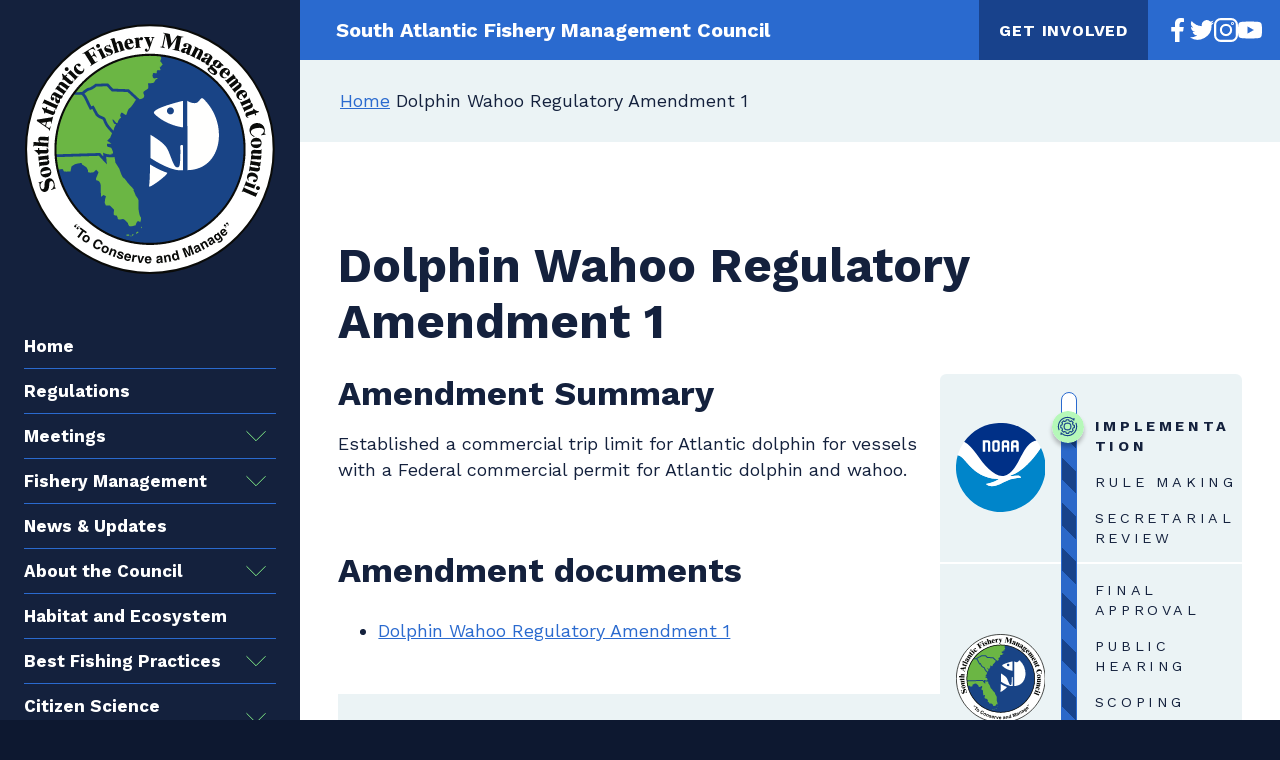

--- FILE ---
content_type: text/html; charset=UTF-8
request_url: https://safmc.net/amendments/dolphin-wahoo-regulatory-amendment-1/
body_size: 29114
content:
<!doctype html>
<html lang="en-US">
<head>
	<meta charset="UTF-8">
	<meta name="viewport" content="width=device-width, initial-scale=1">
	<link rel="profile" href="https://gmpg.org/xfn/11">

	<meta name='robots' content='index, follow, max-image-preview:large, max-snippet:-1, max-video-preview:-1' />

	<!-- This site is optimized with the Yoast SEO plugin v26.6 - https://yoast.com/wordpress/plugins/seo/ -->
	<title>Dolphin Wahoo Regulatory Amendment 1 - South Atlantic Fishery Management Council</title>
	<link rel="canonical" href="https://safmc.net/amendments/dolphin-wahoo-regulatory-amendment-1/" />
	<meta property="og:locale" content="en_US" />
	<meta property="og:type" content="article" />
	<meta property="og:title" content="Dolphin Wahoo Regulatory Amendment 1 - South Atlantic Fishery Management Council" />
	<meta property="og:description" content="Established a commercial trip limit for Atlantic dolphin for vessels with a Federal commercial permit for Atlantic dolphin and wahoo." />
	<meta property="og:url" content="https://safmc.net/amendments/dolphin-wahoo-regulatory-amendment-1/" />
	<meta property="og:site_name" content="South Atlantic Fishery Management Council" />
	<meta property="article:publisher" content="https://www.facebook.com/SouthAtlanticCouncil" />
	<meta property="article:modified_time" content="2022-12-22T19:03:04+00:00" />
	<meta property="og:image" content="https://safmc.net/wp-content/uploads/2022/05/safmc-logo.jpg" />
	<meta property="og:image:width" content="645" />
	<meta property="og:image:height" content="645" />
	<meta property="og:image:type" content="image/jpeg" />
	<meta name="twitter:card" content="summary_large_image" />
	<meta name="twitter:site" content="@SAFMC" />
	<script type="application/ld+json" class="yoast-schema-graph">{"@context":"https://schema.org","@graph":[{"@type":"WebPage","@id":"https://safmc.net/amendments/dolphin-wahoo-regulatory-amendment-1/","url":"https://safmc.net/amendments/dolphin-wahoo-regulatory-amendment-1/","name":"Dolphin Wahoo Regulatory Amendment 1 - South Atlantic Fishery Management Council","isPartOf":{"@id":"https://safmc.net/#website"},"datePublished":"2022-04-22T00:31:41+00:00","dateModified":"2022-12-22T19:03:04+00:00","breadcrumb":{"@id":"https://safmc.net/amendments/dolphin-wahoo-regulatory-amendment-1/#breadcrumb"},"inLanguage":"en-US","potentialAction":[{"@type":"ReadAction","target":["https://safmc.net/amendments/dolphin-wahoo-regulatory-amendment-1/"]}]},{"@type":"BreadcrumbList","@id":"https://safmc.net/amendments/dolphin-wahoo-regulatory-amendment-1/#breadcrumb","itemListElement":[{"@type":"ListItem","position":1,"name":"Home","item":"https://safmc.net/"},{"@type":"ListItem","position":2,"name":"Dolphin Wahoo Regulatory Amendment 1"}]},{"@type":"WebSite","@id":"https://safmc.net/#website","url":"https://safmc.net/","name":"South Atlantic Fishery Management Council","description":"Managing federal fisheries from North Carolina to Florida","publisher":{"@id":"https://safmc.net/#organization"},"potentialAction":[{"@type":"SearchAction","target":{"@type":"EntryPoint","urlTemplate":"https://safmc.net/?s={search_term_string}"},"query-input":{"@type":"PropertyValueSpecification","valueRequired":true,"valueName":"search_term_string"}}],"inLanguage":"en-US"},{"@type":"Organization","@id":"https://safmc.net/#organization","name":"South Atlantic Fishery Management Council","url":"https://safmc.net/","logo":{"@type":"ImageObject","inLanguage":"en-US","@id":"https://safmc.net/#/schema/logo/image/","url":"https://safmc.net/wp-content/uploads/2022/05/safmc-logo.jpg","contentUrl":"https://safmc.net/wp-content/uploads/2022/05/safmc-logo.jpg","width":645,"height":645,"caption":"South Atlantic Fishery Management Council"},"image":{"@id":"https://safmc.net/#/schema/logo/image/"},"sameAs":["https://www.facebook.com/SouthAtlanticCouncil","https://x.com/SAFMC","https://www.instagram.com/southatlanticcouncil/","https://www.youtube.com/channel/UC7oL5uQA_31Kfkwh4r6q6ig"]}]}</script>
	<!-- / Yoast SEO plugin. -->


<link rel='dns-prefetch' href='//www.googletagmanager.com' />
<link rel='dns-prefetch' href='//fonts.googleapis.com' />
<link rel="alternate" type="application/rss+xml" title="South Atlantic Fishery Management Council &raquo; Feed" href="https://safmc.net/feed/" />
<link rel="alternate" title="oEmbed (JSON)" type="application/json+oembed" href="https://safmc.net/wp-json/oembed/1.0/embed?url=https%3A%2F%2Fsafmc.net%2Famendments%2Fdolphin-wahoo-regulatory-amendment-1%2F" />
<link rel="alternate" title="oEmbed (XML)" type="text/xml+oembed" href="https://safmc.net/wp-json/oembed/1.0/embed?url=https%3A%2F%2Fsafmc.net%2Famendments%2Fdolphin-wahoo-regulatory-amendment-1%2F&#038;format=xml" />
<style id='wp-img-auto-sizes-contain-inline-css'>
img:is([sizes=auto i],[sizes^="auto," i]){contain-intrinsic-size:3000px 1500px}
/*# sourceURL=wp-img-auto-sizes-contain-inline-css */
</style>
<style id='wp-emoji-styles-inline-css'>

	img.wp-smiley, img.emoji {
		display: inline !important;
		border: none !important;
		box-shadow: none !important;
		height: 1em !important;
		width: 1em !important;
		margin: 0 0.07em !important;
		vertical-align: -0.1em !important;
		background: none !important;
		padding: 0 !important;
	}
/*# sourceURL=wp-emoji-styles-inline-css */
</style>
<style id='wp-block-library-inline-css'>
:root{--wp-block-synced-color:#7a00df;--wp-block-synced-color--rgb:122,0,223;--wp-bound-block-color:var(--wp-block-synced-color);--wp-editor-canvas-background:#ddd;--wp-admin-theme-color:#007cba;--wp-admin-theme-color--rgb:0,124,186;--wp-admin-theme-color-darker-10:#006ba1;--wp-admin-theme-color-darker-10--rgb:0,107,160.5;--wp-admin-theme-color-darker-20:#005a87;--wp-admin-theme-color-darker-20--rgb:0,90,135;--wp-admin-border-width-focus:2px}@media (min-resolution:192dpi){:root{--wp-admin-border-width-focus:1.5px}}.wp-element-button{cursor:pointer}:root .has-very-light-gray-background-color{background-color:#eee}:root .has-very-dark-gray-background-color{background-color:#313131}:root .has-very-light-gray-color{color:#eee}:root .has-very-dark-gray-color{color:#313131}:root .has-vivid-green-cyan-to-vivid-cyan-blue-gradient-background{background:linear-gradient(135deg,#00d084,#0693e3)}:root .has-purple-crush-gradient-background{background:linear-gradient(135deg,#34e2e4,#4721fb 50%,#ab1dfe)}:root .has-hazy-dawn-gradient-background{background:linear-gradient(135deg,#faaca8,#dad0ec)}:root .has-subdued-olive-gradient-background{background:linear-gradient(135deg,#fafae1,#67a671)}:root .has-atomic-cream-gradient-background{background:linear-gradient(135deg,#fdd79a,#004a59)}:root .has-nightshade-gradient-background{background:linear-gradient(135deg,#330968,#31cdcf)}:root .has-midnight-gradient-background{background:linear-gradient(135deg,#020381,#2874fc)}:root{--wp--preset--font-size--normal:16px;--wp--preset--font-size--huge:42px}.has-regular-font-size{font-size:1em}.has-larger-font-size{font-size:2.625em}.has-normal-font-size{font-size:var(--wp--preset--font-size--normal)}.has-huge-font-size{font-size:var(--wp--preset--font-size--huge)}.has-text-align-center{text-align:center}.has-text-align-left{text-align:left}.has-text-align-right{text-align:right}.has-fit-text{white-space:nowrap!important}#end-resizable-editor-section{display:none}.aligncenter{clear:both}.items-justified-left{justify-content:flex-start}.items-justified-center{justify-content:center}.items-justified-right{justify-content:flex-end}.items-justified-space-between{justify-content:space-between}.screen-reader-text{border:0;clip-path:inset(50%);height:1px;margin:-1px;overflow:hidden;padding:0;position:absolute;width:1px;word-wrap:normal!important}.screen-reader-text:focus{background-color:#ddd;clip-path:none;color:#444;display:block;font-size:1em;height:auto;left:5px;line-height:normal;padding:15px 23px 14px;text-decoration:none;top:5px;width:auto;z-index:100000}html :where(.has-border-color){border-style:solid}html :where([style*=border-top-color]){border-top-style:solid}html :where([style*=border-right-color]){border-right-style:solid}html :where([style*=border-bottom-color]){border-bottom-style:solid}html :where([style*=border-left-color]){border-left-style:solid}html :where([style*=border-width]){border-style:solid}html :where([style*=border-top-width]){border-top-style:solid}html :where([style*=border-right-width]){border-right-style:solid}html :where([style*=border-bottom-width]){border-bottom-style:solid}html :where([style*=border-left-width]){border-left-style:solid}html :where(img[class*=wp-image-]){height:auto;max-width:100%}:where(figure){margin:0 0 1em}html :where(.is-position-sticky){--wp-admin--admin-bar--position-offset:var(--wp-admin--admin-bar--height,0px)}@media screen and (max-width:600px){html :where(.is-position-sticky){--wp-admin--admin-bar--position-offset:0px}}

/*# sourceURL=wp-block-library-inline-css */
</style><style id='wp-block-button-inline-css'>
.wp-block-button__link{align-content:center;box-sizing:border-box;cursor:pointer;display:inline-block;height:100%;text-align:center;word-break:break-word}.wp-block-button__link.aligncenter{text-align:center}.wp-block-button__link.alignright{text-align:right}:where(.wp-block-button__link){border-radius:9999px;box-shadow:none;padding:calc(.667em + 2px) calc(1.333em + 2px);text-decoration:none}.wp-block-button[style*=text-decoration] .wp-block-button__link{text-decoration:inherit}.wp-block-buttons>.wp-block-button.has-custom-width{max-width:none}.wp-block-buttons>.wp-block-button.has-custom-width .wp-block-button__link{width:100%}.wp-block-buttons>.wp-block-button.has-custom-font-size .wp-block-button__link{font-size:inherit}.wp-block-buttons>.wp-block-button.wp-block-button__width-25{width:calc(25% - var(--wp--style--block-gap, .5em)*.75)}.wp-block-buttons>.wp-block-button.wp-block-button__width-50{width:calc(50% - var(--wp--style--block-gap, .5em)*.5)}.wp-block-buttons>.wp-block-button.wp-block-button__width-75{width:calc(75% - var(--wp--style--block-gap, .5em)*.25)}.wp-block-buttons>.wp-block-button.wp-block-button__width-100{flex-basis:100%;width:100%}.wp-block-buttons.is-vertical>.wp-block-button.wp-block-button__width-25{width:25%}.wp-block-buttons.is-vertical>.wp-block-button.wp-block-button__width-50{width:50%}.wp-block-buttons.is-vertical>.wp-block-button.wp-block-button__width-75{width:75%}.wp-block-button.is-style-squared,.wp-block-button__link.wp-block-button.is-style-squared{border-radius:0}.wp-block-button.no-border-radius,.wp-block-button__link.no-border-radius{border-radius:0!important}:root :where(.wp-block-button .wp-block-button__link.is-style-outline),:root :where(.wp-block-button.is-style-outline>.wp-block-button__link){border:2px solid;padding:.667em 1.333em}:root :where(.wp-block-button .wp-block-button__link.is-style-outline:not(.has-text-color)),:root :where(.wp-block-button.is-style-outline>.wp-block-button__link:not(.has-text-color)){color:currentColor}:root :where(.wp-block-button .wp-block-button__link.is-style-outline:not(.has-background)),:root :where(.wp-block-button.is-style-outline>.wp-block-button__link:not(.has-background)){background-color:initial;background-image:none}
/*# sourceURL=https://safmc.net/wp-includes/blocks/button/style.min.css */
</style>
<style id='wp-block-heading-inline-css'>
h1:where(.wp-block-heading).has-background,h2:where(.wp-block-heading).has-background,h3:where(.wp-block-heading).has-background,h4:where(.wp-block-heading).has-background,h5:where(.wp-block-heading).has-background,h6:where(.wp-block-heading).has-background{padding:1.25em 2.375em}h1.has-text-align-left[style*=writing-mode]:where([style*=vertical-lr]),h1.has-text-align-right[style*=writing-mode]:where([style*=vertical-rl]),h2.has-text-align-left[style*=writing-mode]:where([style*=vertical-lr]),h2.has-text-align-right[style*=writing-mode]:where([style*=vertical-rl]),h3.has-text-align-left[style*=writing-mode]:where([style*=vertical-lr]),h3.has-text-align-right[style*=writing-mode]:where([style*=vertical-rl]),h4.has-text-align-left[style*=writing-mode]:where([style*=vertical-lr]),h4.has-text-align-right[style*=writing-mode]:where([style*=vertical-rl]),h5.has-text-align-left[style*=writing-mode]:where([style*=vertical-lr]),h5.has-text-align-right[style*=writing-mode]:where([style*=vertical-rl]),h6.has-text-align-left[style*=writing-mode]:where([style*=vertical-lr]),h6.has-text-align-right[style*=writing-mode]:where([style*=vertical-rl]){rotate:180deg}
/*# sourceURL=https://safmc.net/wp-includes/blocks/heading/style.min.css */
</style>
<style id='wp-block-list-inline-css'>
ol,ul{box-sizing:border-box}:root :where(.wp-block-list.has-background){padding:1.25em 2.375em}
/*# sourceURL=https://safmc.net/wp-includes/blocks/list/style.min.css */
</style>
<style id='wp-block-search-inline-css'>
.wp-block-search__button{margin-left:10px;word-break:normal}.wp-block-search__button.has-icon{line-height:0}.wp-block-search__button svg{height:1.25em;min-height:24px;min-width:24px;width:1.25em;fill:currentColor;vertical-align:text-bottom}:where(.wp-block-search__button){border:1px solid #ccc;padding:6px 10px}.wp-block-search__inside-wrapper{display:flex;flex:auto;flex-wrap:nowrap;max-width:100%}.wp-block-search__label{width:100%}.wp-block-search.wp-block-search__button-only .wp-block-search__button{box-sizing:border-box;display:flex;flex-shrink:0;justify-content:center;margin-left:0;max-width:100%}.wp-block-search.wp-block-search__button-only .wp-block-search__inside-wrapper{min-width:0!important;transition-property:width}.wp-block-search.wp-block-search__button-only .wp-block-search__input{flex-basis:100%;transition-duration:.3s}.wp-block-search.wp-block-search__button-only.wp-block-search__searchfield-hidden,.wp-block-search.wp-block-search__button-only.wp-block-search__searchfield-hidden .wp-block-search__inside-wrapper{overflow:hidden}.wp-block-search.wp-block-search__button-only.wp-block-search__searchfield-hidden .wp-block-search__input{border-left-width:0!important;border-right-width:0!important;flex-basis:0;flex-grow:0;margin:0;min-width:0!important;padding-left:0!important;padding-right:0!important;width:0!important}:where(.wp-block-search__input){appearance:none;border:1px solid #949494;flex-grow:1;font-family:inherit;font-size:inherit;font-style:inherit;font-weight:inherit;letter-spacing:inherit;line-height:inherit;margin-left:0;margin-right:0;min-width:3rem;padding:8px;text-decoration:unset!important;text-transform:inherit}:where(.wp-block-search__button-inside .wp-block-search__inside-wrapper){background-color:#fff;border:1px solid #949494;box-sizing:border-box;padding:4px}:where(.wp-block-search__button-inside .wp-block-search__inside-wrapper) .wp-block-search__input{border:none;border-radius:0;padding:0 4px}:where(.wp-block-search__button-inside .wp-block-search__inside-wrapper) .wp-block-search__input:focus{outline:none}:where(.wp-block-search__button-inside .wp-block-search__inside-wrapper) :where(.wp-block-search__button){padding:4px 8px}.wp-block-search.aligncenter .wp-block-search__inside-wrapper{margin:auto}.wp-block[data-align=right] .wp-block-search.wp-block-search__button-only .wp-block-search__inside-wrapper{float:right}
/*# sourceURL=https://safmc.net/wp-includes/blocks/search/style.min.css */
</style>
<style id='wp-block-buttons-inline-css'>
.wp-block-buttons{box-sizing:border-box}.wp-block-buttons.is-vertical{flex-direction:column}.wp-block-buttons.is-vertical>.wp-block-button:last-child{margin-bottom:0}.wp-block-buttons>.wp-block-button{display:inline-block;margin:0}.wp-block-buttons.is-content-justification-left{justify-content:flex-start}.wp-block-buttons.is-content-justification-left.is-vertical{align-items:flex-start}.wp-block-buttons.is-content-justification-center{justify-content:center}.wp-block-buttons.is-content-justification-center.is-vertical{align-items:center}.wp-block-buttons.is-content-justification-right{justify-content:flex-end}.wp-block-buttons.is-content-justification-right.is-vertical{align-items:flex-end}.wp-block-buttons.is-content-justification-space-between{justify-content:space-between}.wp-block-buttons.aligncenter{text-align:center}.wp-block-buttons:not(.is-content-justification-space-between,.is-content-justification-right,.is-content-justification-left,.is-content-justification-center) .wp-block-button.aligncenter{margin-left:auto;margin-right:auto;width:100%}.wp-block-buttons[style*=text-decoration] .wp-block-button,.wp-block-buttons[style*=text-decoration] .wp-block-button__link{text-decoration:inherit}.wp-block-buttons.has-custom-font-size .wp-block-button__link{font-size:inherit}.wp-block-buttons .wp-block-button__link{width:100%}.wp-block-button.aligncenter{text-align:center}
/*# sourceURL=https://safmc.net/wp-includes/blocks/buttons/style.min.css */
</style>
<style id='wp-block-columns-inline-css'>
.wp-block-columns{box-sizing:border-box;display:flex;flex-wrap:wrap!important}@media (min-width:782px){.wp-block-columns{flex-wrap:nowrap!important}}.wp-block-columns{align-items:normal!important}.wp-block-columns.are-vertically-aligned-top{align-items:flex-start}.wp-block-columns.are-vertically-aligned-center{align-items:center}.wp-block-columns.are-vertically-aligned-bottom{align-items:flex-end}@media (max-width:781px){.wp-block-columns:not(.is-not-stacked-on-mobile)>.wp-block-column{flex-basis:100%!important}}@media (min-width:782px){.wp-block-columns:not(.is-not-stacked-on-mobile)>.wp-block-column{flex-basis:0;flex-grow:1}.wp-block-columns:not(.is-not-stacked-on-mobile)>.wp-block-column[style*=flex-basis]{flex-grow:0}}.wp-block-columns.is-not-stacked-on-mobile{flex-wrap:nowrap!important}.wp-block-columns.is-not-stacked-on-mobile>.wp-block-column{flex-basis:0;flex-grow:1}.wp-block-columns.is-not-stacked-on-mobile>.wp-block-column[style*=flex-basis]{flex-grow:0}:where(.wp-block-columns){margin-bottom:1.75em}:where(.wp-block-columns.has-background){padding:1.25em 2.375em}.wp-block-column{flex-grow:1;min-width:0;overflow-wrap:break-word;word-break:break-word}.wp-block-column.is-vertically-aligned-top{align-self:flex-start}.wp-block-column.is-vertically-aligned-center{align-self:center}.wp-block-column.is-vertically-aligned-bottom{align-self:flex-end}.wp-block-column.is-vertically-aligned-stretch{align-self:stretch}.wp-block-column.is-vertically-aligned-bottom,.wp-block-column.is-vertically-aligned-center,.wp-block-column.is-vertically-aligned-top{width:100%}
/*# sourceURL=https://safmc.net/wp-includes/blocks/columns/style.min.css */
</style>
<style id='wp-block-group-inline-css'>
.wp-block-group{box-sizing:border-box}:where(.wp-block-group.wp-block-group-is-layout-constrained){position:relative}
/*# sourceURL=https://safmc.net/wp-includes/blocks/group/style.min.css */
</style>
<style id='wp-block-paragraph-inline-css'>
.is-small-text{font-size:.875em}.is-regular-text{font-size:1em}.is-large-text{font-size:2.25em}.is-larger-text{font-size:3em}.has-drop-cap:not(:focus):first-letter{float:left;font-size:8.4em;font-style:normal;font-weight:100;line-height:.68;margin:.05em .1em 0 0;text-transform:uppercase}body.rtl .has-drop-cap:not(:focus):first-letter{float:none;margin-left:.1em}p.has-drop-cap.has-background{overflow:hidden}:root :where(p.has-background){padding:1.25em 2.375em}:where(p.has-text-color:not(.has-link-color)) a{color:inherit}p.has-text-align-left[style*="writing-mode:vertical-lr"],p.has-text-align-right[style*="writing-mode:vertical-rl"]{rotate:180deg}
/*# sourceURL=https://safmc.net/wp-includes/blocks/paragraph/style.min.css */
</style>
<style id='global-styles-inline-css'>
:root{--wp--preset--aspect-ratio--square: 1;--wp--preset--aspect-ratio--4-3: 4/3;--wp--preset--aspect-ratio--3-4: 3/4;--wp--preset--aspect-ratio--3-2: 3/2;--wp--preset--aspect-ratio--2-3: 2/3;--wp--preset--aspect-ratio--16-9: 16/9;--wp--preset--aspect-ratio--9-16: 9/16;--wp--preset--color--black: hsl(221, 50%, 16%);--wp--preset--color--cyan-bluish-gray: #abb8c3;--wp--preset--color--white: hsl(0, 0%, 100%);--wp--preset--color--pale-pink: #f78da7;--wp--preset--color--vivid-red: #cf2e2e;--wp--preset--color--luminous-vivid-orange: #ff6900;--wp--preset--color--luminous-vivid-amber: #fcb900;--wp--preset--color--light-green-cyan: #7bdcb5;--wp--preset--color--vivid-green-cyan: #00d084;--wp--preset--color--pale-cyan-blue: #8ed1fc;--wp--preset--color--vivid-cyan-blue: #0693e3;--wp--preset--color--vivid-purple: #9b51e0;--wp--preset--color--primary: hsl(217, 66%, 49%);--wp--preset--color--primary-dark: hsl(218, 71%, 32%);--wp--preset--color--navy: hsl(221, 50%, 16%);--wp--preset--color--orange: hsl(29, 94%, 65%);--wp--preset--color--lime: hsl(123, 83%, 74%);--wp--preset--color--teal: hsl(179, 70%, 30%);--wp--preset--color--gray: hsl(191, 33%, 94%);--wp--preset--color--steel: hsl(216, 25%, 42%);--wp--preset--gradient--vivid-cyan-blue-to-vivid-purple: linear-gradient(135deg,rgb(6,147,227) 0%,rgb(155,81,224) 100%);--wp--preset--gradient--light-green-cyan-to-vivid-green-cyan: linear-gradient(135deg,rgb(122,220,180) 0%,rgb(0,208,130) 100%);--wp--preset--gradient--luminous-vivid-amber-to-luminous-vivid-orange: linear-gradient(135deg,rgb(252,185,0) 0%,rgb(255,105,0) 100%);--wp--preset--gradient--luminous-vivid-orange-to-vivid-red: linear-gradient(135deg,rgb(255,105,0) 0%,rgb(207,46,46) 100%);--wp--preset--gradient--very-light-gray-to-cyan-bluish-gray: linear-gradient(135deg,rgb(238,238,238) 0%,rgb(169,184,195) 100%);--wp--preset--gradient--cool-to-warm-spectrum: linear-gradient(135deg,rgb(74,234,220) 0%,rgb(151,120,209) 20%,rgb(207,42,186) 40%,rgb(238,44,130) 60%,rgb(251,105,98) 80%,rgb(254,248,76) 100%);--wp--preset--gradient--blush-light-purple: linear-gradient(135deg,rgb(255,206,236) 0%,rgb(152,150,240) 100%);--wp--preset--gradient--blush-bordeaux: linear-gradient(135deg,rgb(254,205,165) 0%,rgb(254,45,45) 50%,rgb(107,0,62) 100%);--wp--preset--gradient--luminous-dusk: linear-gradient(135deg,rgb(255,203,112) 0%,rgb(199,81,192) 50%,rgb(65,88,208) 100%);--wp--preset--gradient--pale-ocean: linear-gradient(135deg,rgb(255,245,203) 0%,rgb(182,227,212) 50%,rgb(51,167,181) 100%);--wp--preset--gradient--electric-grass: linear-gradient(135deg,rgb(202,248,128) 0%,rgb(113,206,126) 100%);--wp--preset--gradient--midnight: linear-gradient(135deg,rgb(2,3,129) 0%,rgb(40,116,252) 100%);--wp--preset--font-size--small: 16px;--wp--preset--font-size--medium: 20px;--wp--preset--font-size--large: 48px;--wp--preset--font-size--x-large: 42px;--wp--preset--font-size--regular: 21px;--wp--preset--font-size--larger: 60px;--wp--preset--spacing--20: 0.44rem;--wp--preset--spacing--30: 0.67rem;--wp--preset--spacing--40: 1rem;--wp--preset--spacing--50: 1.5rem;--wp--preset--spacing--60: 2.25rem;--wp--preset--spacing--70: 3.38rem;--wp--preset--spacing--80: 5.06rem;--wp--preset--shadow--natural: 6px 6px 9px rgba(0, 0, 0, 0.2);--wp--preset--shadow--deep: 12px 12px 50px rgba(0, 0, 0, 0.4);--wp--preset--shadow--sharp: 6px 6px 0px rgba(0, 0, 0, 0.2);--wp--preset--shadow--outlined: 6px 6px 0px -3px rgb(255, 255, 255), 6px 6px rgb(0, 0, 0);--wp--preset--shadow--crisp: 6px 6px 0px rgb(0, 0, 0);}:where(.is-layout-flex){gap: 0.5em;}:where(.is-layout-grid){gap: 0.5em;}body .is-layout-flex{display: flex;}.is-layout-flex{flex-wrap: wrap;align-items: center;}.is-layout-flex > :is(*, div){margin: 0;}body .is-layout-grid{display: grid;}.is-layout-grid > :is(*, div){margin: 0;}:where(.wp-block-columns.is-layout-flex){gap: 2em;}:where(.wp-block-columns.is-layout-grid){gap: 2em;}:where(.wp-block-post-template.is-layout-flex){gap: 1.25em;}:where(.wp-block-post-template.is-layout-grid){gap: 1.25em;}.has-black-color{color: var(--wp--preset--color--black) !important;}.has-cyan-bluish-gray-color{color: var(--wp--preset--color--cyan-bluish-gray) !important;}.has-white-color{color: var(--wp--preset--color--white) !important;}.has-pale-pink-color{color: var(--wp--preset--color--pale-pink) !important;}.has-vivid-red-color{color: var(--wp--preset--color--vivid-red) !important;}.has-luminous-vivid-orange-color{color: var(--wp--preset--color--luminous-vivid-orange) !important;}.has-luminous-vivid-amber-color{color: var(--wp--preset--color--luminous-vivid-amber) !important;}.has-light-green-cyan-color{color: var(--wp--preset--color--light-green-cyan) !important;}.has-vivid-green-cyan-color{color: var(--wp--preset--color--vivid-green-cyan) !important;}.has-pale-cyan-blue-color{color: var(--wp--preset--color--pale-cyan-blue) !important;}.has-vivid-cyan-blue-color{color: var(--wp--preset--color--vivid-cyan-blue) !important;}.has-vivid-purple-color{color: var(--wp--preset--color--vivid-purple) !important;}.has-black-background-color{background-color: var(--wp--preset--color--black) !important;}.has-cyan-bluish-gray-background-color{background-color: var(--wp--preset--color--cyan-bluish-gray) !important;}.has-white-background-color{background-color: var(--wp--preset--color--white) !important;}.has-pale-pink-background-color{background-color: var(--wp--preset--color--pale-pink) !important;}.has-vivid-red-background-color{background-color: var(--wp--preset--color--vivid-red) !important;}.has-luminous-vivid-orange-background-color{background-color: var(--wp--preset--color--luminous-vivid-orange) !important;}.has-luminous-vivid-amber-background-color{background-color: var(--wp--preset--color--luminous-vivid-amber) !important;}.has-light-green-cyan-background-color{background-color: var(--wp--preset--color--light-green-cyan) !important;}.has-vivid-green-cyan-background-color{background-color: var(--wp--preset--color--vivid-green-cyan) !important;}.has-pale-cyan-blue-background-color{background-color: var(--wp--preset--color--pale-cyan-blue) !important;}.has-vivid-cyan-blue-background-color{background-color: var(--wp--preset--color--vivid-cyan-blue) !important;}.has-vivid-purple-background-color{background-color: var(--wp--preset--color--vivid-purple) !important;}.has-black-border-color{border-color: var(--wp--preset--color--black) !important;}.has-cyan-bluish-gray-border-color{border-color: var(--wp--preset--color--cyan-bluish-gray) !important;}.has-white-border-color{border-color: var(--wp--preset--color--white) !important;}.has-pale-pink-border-color{border-color: var(--wp--preset--color--pale-pink) !important;}.has-vivid-red-border-color{border-color: var(--wp--preset--color--vivid-red) !important;}.has-luminous-vivid-orange-border-color{border-color: var(--wp--preset--color--luminous-vivid-orange) !important;}.has-luminous-vivid-amber-border-color{border-color: var(--wp--preset--color--luminous-vivid-amber) !important;}.has-light-green-cyan-border-color{border-color: var(--wp--preset--color--light-green-cyan) !important;}.has-vivid-green-cyan-border-color{border-color: var(--wp--preset--color--vivid-green-cyan) !important;}.has-pale-cyan-blue-border-color{border-color: var(--wp--preset--color--pale-cyan-blue) !important;}.has-vivid-cyan-blue-border-color{border-color: var(--wp--preset--color--vivid-cyan-blue) !important;}.has-vivid-purple-border-color{border-color: var(--wp--preset--color--vivid-purple) !important;}.has-vivid-cyan-blue-to-vivid-purple-gradient-background{background: var(--wp--preset--gradient--vivid-cyan-blue-to-vivid-purple) !important;}.has-light-green-cyan-to-vivid-green-cyan-gradient-background{background: var(--wp--preset--gradient--light-green-cyan-to-vivid-green-cyan) !important;}.has-luminous-vivid-amber-to-luminous-vivid-orange-gradient-background{background: var(--wp--preset--gradient--luminous-vivid-amber-to-luminous-vivid-orange) !important;}.has-luminous-vivid-orange-to-vivid-red-gradient-background{background: var(--wp--preset--gradient--luminous-vivid-orange-to-vivid-red) !important;}.has-very-light-gray-to-cyan-bluish-gray-gradient-background{background: var(--wp--preset--gradient--very-light-gray-to-cyan-bluish-gray) !important;}.has-cool-to-warm-spectrum-gradient-background{background: var(--wp--preset--gradient--cool-to-warm-spectrum) !important;}.has-blush-light-purple-gradient-background{background: var(--wp--preset--gradient--blush-light-purple) !important;}.has-blush-bordeaux-gradient-background{background: var(--wp--preset--gradient--blush-bordeaux) !important;}.has-luminous-dusk-gradient-background{background: var(--wp--preset--gradient--luminous-dusk) !important;}.has-pale-ocean-gradient-background{background: var(--wp--preset--gradient--pale-ocean) !important;}.has-electric-grass-gradient-background{background: var(--wp--preset--gradient--electric-grass) !important;}.has-midnight-gradient-background{background: var(--wp--preset--gradient--midnight) !important;}.has-small-font-size{font-size: var(--wp--preset--font-size--small) !important;}.has-medium-font-size{font-size: var(--wp--preset--font-size--medium) !important;}.has-large-font-size{font-size: var(--wp--preset--font-size--large) !important;}.has-x-large-font-size{font-size: var(--wp--preset--font-size--x-large) !important;}
:where(.wp-block-columns.is-layout-flex){gap: 2em;}:where(.wp-block-columns.is-layout-grid){gap: 2em;}
/*# sourceURL=global-styles-inline-css */
</style>
<style id='core-block-supports-inline-css'>
.wp-container-core-columns-is-layout-9d6595d7{flex-wrap:nowrap;}
/*# sourceURL=core-block-supports-inline-css */
</style>

<style id='classic-theme-styles-inline-css'>
/*! This file is auto-generated */
.wp-block-button__link{color:#fff;background-color:#32373c;border-radius:9999px;box-shadow:none;text-decoration:none;padding:calc(.667em + 2px) calc(1.333em + 2px);font-size:1.125em}.wp-block-file__button{background:#32373c;color:#fff;text-decoration:none}
/*# sourceURL=/wp-includes/css/classic-themes.min.css */
</style>
<link rel='stylesheet' id='Work Sans-css' href='https://fonts.googleapis.com/css2?family=Work+Sans%3Aital%2Cwght%400%2C400%3B0%2C700%3B1%2C400%3B1%2C700&#038;ver=1.0' media='all' />
<link rel='stylesheet' id='safmc-style-css' href='https://safmc.net/wp-content/themes/safmc/style.css?ver=1765397664' media='all' />
<style id='safmc-style-inline-css'>
:root {--color-primary:hsl(217, 66%, 49%);--color-primary-dark:hsl(218, 71%, 32%);--color-navy:hsl(221, 50%, 16%);--color-orange:hsl(29, 94%, 65%);--color-lime:hsl(123, 83%, 74%);--color-teal:hsl(179, 70%, 30%);--color-gray:hsl(191, 33%, 94%);--color-steel:hsl(216, 25%, 42%);--color-white:hsl(0, 0%, 100%);--color-black:hsl(221, 50%, 16%);}
/*# sourceURL=safmc-style-inline-css */
</style>
<script src="https://safmc.net/wp-includes/js/jquery/jquery.min.js?ver=3.7.1" id="jquery-core-js"></script>
<script src="https://safmc.net/wp-includes/js/jquery/jquery-migrate.min.js?ver=3.4.1" id="jquery-migrate-js"></script>

<!-- Google tag (gtag.js) snippet added by Site Kit -->
<!-- Google Analytics snippet added by Site Kit -->
<script src="https://www.googletagmanager.com/gtag/js?id=G-79D6WG3Q2Z" id="google_gtagjs-js" async></script>
<script id="google_gtagjs-js-after">
window.dataLayer = window.dataLayer || [];function gtag(){dataLayer.push(arguments);}
gtag("set","linker",{"domains":["safmc.net"]});
gtag("js", new Date());
gtag("set", "developer_id.dZTNiMT", true);
gtag("config", "G-79D6WG3Q2Z");
//# sourceURL=google_gtagjs-js-after
</script>
<link rel="https://api.w.org/" href="https://safmc.net/wp-json/" /><link rel="alternate" title="JSON" type="application/json" href="https://safmc.net/wp-json/wp/v2/amendments/4214" /><link rel="EditURI" type="application/rsd+xml" title="RSD" href="https://safmc.net/xmlrpc.php?rsd" />

<link rel='shortlink' href='https://safmc.net/?p=4214' />
<meta name="generator" content="Site Kit by Google 1.168.0" />        <style type="text/css">
            .sc_map_canvas img {
                max-width: none;
            }
        </style>
		<link rel="icon" href="https://safmc.net/wp-content/uploads/2022/05/cropped-safmc-fish-1-32x32.png" sizes="32x32" />
<link rel="icon" href="https://safmc.net/wp-content/uploads/2022/05/cropped-safmc-fish-1-192x192.png" sizes="192x192" />
<link rel="apple-touch-icon" href="https://safmc.net/wp-content/uploads/2022/05/cropped-safmc-fish-1-180x180.png" />
<meta name="msapplication-TileImage" content="https://safmc.net/wp-content/uploads/2022/05/cropped-safmc-fish-1-270x270.png" />
	<script type="text/javascript" >
		window.ga=window.ga||function(){(ga.q=ga.q||[]).push(arguments)};ga.l=+new Date;
		ga('create', 'UA-44981213-1', 'auto');
		// Plugins
		ga('require', 'linkid', 'linkid.js');ga('set', 'anonymizeIp', true);
		ga('send', 'pageview');
	</script>
	<script async src="https://www.google-analytics.com/analytics.js"></script>			<style id="wp-custom-css">
			.regulations .gear, .regulations .licenses, .regulations .min_size {
	display: block;
}

.regulations .notes ul {
	list-style: disc;
}

.regulations * ul li {
	margin-left: 1.5rem;
	padding-left: 0.5rem;
}

.regulations * ul li + li {
	border: none;
}

.regulations * ol li + li {
	border: none;
}

.regulations .licenses::before {
	display: none;
}

.regulations .gear::before, .regulations .min_size::before {
	display: inline-block;
	width: 3rem;
}

.is-style-flex {
	display: flex;
	gap: var(--spacing);
}

figcaption {
	font-size: 0.85em;
	font-style: italic;
}

:where(.is-layout-flex) {
	gap: var(--spacing);
}

.is-style-overlap.has-media-on-the-right .wp-block-media-text__content {
	position: relative;
}		</style>
		</head>

<body class="wp-singular amendment-template-default single single-amendment postid-4214 wp-custom-logo wp-theme-safmc">
<a class="skip-link screen-reader-text" href="#primary">Skip to content</a>

<div id="page" class="site">

	<a href="https://safmc.net/" class="primary-logo-link" rel="home">
		
<svg
		aria-labelledby="safmc-logo-title"
	id="safmc-logo"
		focusable="false"
	role="img"
	viewBox="0 0 645 645"
	xmlns="http://www.w3.org/2000/svg"
>
		<title id="safmc-logo-title">South Atlantic Fishery Management Council</title>
		<g fill="none" fill-rule="evenodd"><path fill="#FFF" stroke="#0A0B09" stroke-width="5.316" d="M641.658 322.838c0 176.457-143.046 319.504-319.501 319.504-176.453 0-319.499-143.047-319.499-319.504 0-176.45 143.046-319.496 319.499-319.496 176.455 0 319.501 143.046 319.501 319.496Z"/><path fill="#194486" fill-rule="nonzero" d="M566.523 324.039c0 134.738-109.227 243.965-243.963 243.965-134.737 0-243.964-109.227-243.964-243.965 0-134.736 109.227-243.963 243.964-243.963 134.736 0 243.963 109.227 243.963 243.963"/><path fill="#FFFFFE" fill-rule="nonzero" d="M418.791 198.142s12.016 8.331 23.093 5.463c9.148-2.367 11.251-17.298 18.312-10.562 66.099 63.033 49.426 183.024-41.009 184.077l-.396-178.978M407.65 314.011v63.093s-24.963 7.178-84.126-31.547v-59.94s29.026 16.838 38.909 29.445c7.44 9.493 9.812 18.796 10.863 20.897 1.051 2.105 9.454 27.129 14.828 31.941 4.213 3.772 8.969 1.851 10.062-1.311 3.865-11.174 2.488-52.301 2.488-52.301s3.276-5.111 6.976-.277m-84.971 48.345s23.474 14.813 43.599 21.218c7.087 2.255-48.326 43.88-46.269 34.702 2.202-9.826 2.67-55.92 2.67-55.92m52.525-147.344c-5.038 0-9.124 4.085-9.124 9.125 0 5.039 4.086 9.125 9.124 9.125 5.039 0 9.124-4.086 9.124-9.125 0-5.04-4.085-9.125-9.124-9.125Zm32.341-16.712v68.352s-41.466-3.732-73.611-34.701c-13.947-13.436 73.611-33.651 73.611-33.651Z"/><path fill="#6BB644" fill-rule="nonzero" d="M261.758 543.28s-.116 2.896.348 3.129c.463.233 6.486.233 6.486.233s.696-2.781.232-3.128c-.463-.348-7.066-.234-7.066-.234m10.889 2.087s-.348 2.433 0 2.548c.347.114 1.042 1.041 1.158.693.115-.345.579-1.272.579-1.272l-.232-2.318-1.505.349m3.59-2.087-.115.35.115 3.241s3.476-2.199 3.592-2.778c.115-.579-.579-2.434-.579-2.434l-3.013 1.621m15.638-7.065c-.348.116-2.433-.463-2.433-.463s-.231.463-.694.811c-.464.347-1.391 1.158-1.391 1.158v.347s-1.272 2.664-.347 3.013c.927.348 1.39.346 1.738.231.348-.115.348-1.39.348-1.39s2.084-.579 2.895-.695c.811-.117.232-3.126-.116-3.012m7.877-12.627-.116.233s-.81 2.202-.115 2.55c.694.346.81.808 1.273.229.464-.579.579-.925.695-1.62.117-.696.117-1.159-.231-1.622-.348-.463-1.506.23-1.506.23m49.889-414.983c-7.228 10.836 7.216-5.77 5.79-5.384-3.209.868-2.105-4.207-5.257-5.259-3.153-1.052 0-5.257 1.052-8.413 1.05-3.154-3.538-9.67-3.538-9.67-32.328-3.37-59.66 0-90.393 8.136-95.365 29.829-126.851 84.517-126.851 84.517h.057c-1.749 1.593-3.046 2.85-3.73 3.525 6.639-.137 18.405-.377 20.144-.413 4.418-4.025 13.175-11.356 18.523-11.455 2.266-.042 9.698-4.729 15.219-9.079l.928-.732 30.984-1.127 1.645-.06s11.107 11.859 12.829 13.698c2.763.103 40.83 1.513 40.83 1.513l27.966 25.879c5.092-.93 10.805-3.402 11.22-5.884 1.218-7.291-.807-4.253-1.82-11.342-.47-3.293 7.077-6.534 11.284-9.689 4.206-3.155-1.052-15.774 2.103-14.722 3.155 1.051 13.67-1.052 13.67-1.052l5.259-8.412 4.266-1.895s1.088-3.422-5.319-1.26c-7.253 2.448-8.602-5.798-6.309-12.619 1.061-3.152 9.464 2.103 9.464-1.051 0-3.155 1.052-8.413 4.206-7.362 3.156 1.052 7.966 1.345 4.224-4.952-1.938-3.26 1.554-5.436 1.554-5.436M77.859 336.363l115.891-3.584s4.784 5.184 8.447 9.153c-.132-1.589-.332-3.981-.332-3.981l-.478-5.874 5.462 2.232c.093.037 6.575 2.611 16.411 2.367-.226-.549-.431-1.156-.61-1.808 1.518.046 2.659-.065 3.201-.427 3.154-2.104-1.204-9.952-2.257-13.107-1.052-3.155-5.258-3.155-9.464-4.206-4.206-1.051-2.103-8.413-2.103-8.413h10.516s-6.309-5.257-9.464-6.31c-3.155-1.052 6.309-8.412 6.309-8.412s2.743-6.335 5.177-12.402c-6.779-6.789-15.168-15.981-18.715-23.075-1.915-3.832-2.9-6.496-3.618-8.44-1.3-3.521-1.3-3.521-6.469-5.459-10.664-3.999-13.705-9.582-13.973-10.121 0 0-5.961-11.176-8.12-15.224-1.476.587-6.061 2.412-6.061 2.412s-15.581-31.727-15.915-32.407c-.321-.405-3.376-4.261-5.066-6.394l-24.201-.887c-45.59 66.187-45.761 130.624-44.788 148.416l-.226.005s.166 2.351.446 5.946"/><path fill="#6BB644" fill-rule="nonzero" d="M261.093 234.478c2.134-2.134 3.201-13.872 8.537-17.074 5.335-3.201 16.007-21.343 16.007-21.343l.842-.589c-8.666-8.019-20.399-18.876-21.551-19.942-2.506-.093-41.128-1.524-41.128-1.524s-10.743-11.472-12.613-13.469c-2.816.103-24.978.909-26.999.984-3.904 3.006-13.291 9.8-18.614 9.897-1.71.076-7.069 3.718-12.28 8.232l4.549 5.745s10.923 22.242 13.307 27.096c1.423-.567 5.857-2.331 5.857-2.331s11.163 20.933 11.165 20.937c.021.037 2.213 3.78 10.13 6.749 7.555 2.833 8.7 4.27 10.714 9.723.66 1.788 1.564 4.236 3.303 7.713 2.912 5.826 9.921 13.641 16.055 19.87.322-.613.564-1.45.703-2.565 1.066-8.537 8.38-15.456 4.112-14.389-4.269 1.067-9.446-13.048-6.245-11.981 3.201 1.067 10.673 16.007 12.806 6.404 2.134-9.605 10.671-10.673 7.47-12.807-3.201-2.133-1.066-7.469 1.067-10.671 2.134-3.202 10.672 7.47 12.806 5.335m37.163 263.519c-3.155-2.102-5.258-19.979-5.258-19.979v-22.083c0-4.205-7.392-13.124-7.392-13.124-5.227-14.216-6.781-14.605-5.227-14.216 4.207 1.052-14.722-17.878-14.722-17.878s-7.361-11.568-11.567-13.67c-4.206-2.103-10.516-23.135-10.516-23.135l-10.515-16.825s-.734-8.07-2.202-13.812c-9.125 1.371-16.624.398-21.347-.673.355 4.259 1.642 19.693 1.642 19.693s-18.572-20.121-20.478-22.185c-2.892.09-94.337 2.918-112.228 3.471.984 11.601 2.5 27.047 3.787 29.623 2.103 4.205 14.122.708 14.122.708s3.155 2.103 3.155 5.26c0 3.152 17.876 1.05 17.876 1.05s2.103-9.465 2.103-11.568c0-2.102 9.465-6.307 9.465-6.307-7.341.317 18.158-4.902 17.494-3.61-1.453 2.824 2.485 4.66 2.485 4.66l9.465 6.308s5.257 7.361 4.206 10.517c-1.052 3.155 6.13 3.333 6.13 3.333l8.413-1.05 6.488-6.49 6.158 6.676-6.614 15.862c.424.577.142 4.6.66 4.624 9.908.439 11.364 11.746 11.364 11.746v13.672l1.277 17.254 6.083-4.635 6.31 3.153-2.104 7.363-1.174 9.31 3.038 7.091 10.755.424 10.516 10.514s-1.051 7.361-1.051 11.568c0 4.206 7.36 3.153 7.36 3.153s3.155 5.258 3.155 8.415c0 3.152 8.412 2.103 12.619 1.05 4.206-1.052 13.67 10.518 13.67 10.518s0 4.205 3.155 7.36c3.155 3.154 16.825-2.104 16.825-2.104s1.052-6.309 4.206-9.464c3.155-3.155 7.362 2.103 7.362 2.103s4.206-11.568 1.051-13.671"/><path fill="#0A0B09" fill-rule="nonzero" d="M81.289 323.446c0-133.027 108.225-241.251 241.252-241.251 133.026 0 241.253 108.224 241.253 241.251 0 133.028-108.227 241.253-241.253 241.253-133.027 0-241.252-108.225-241.252-241.253Zm-5.424 0c0 136.018 110.658 246.677 246.676 246.677 136.018 0 246.676-110.659 246.676-246.677 0-136.017-110.658-246.675-246.676-246.675-136.018 0-246.676 110.658-246.676 246.675Zm-16.613 75.373c3.471-1.23 6.638-1.005 9.498.677 2.86 1.681 5.025 4.59 6.493 8.729.938 2.644 1.391 5.374 1.358 8.187-.033 2.815.003 4.368.106 4.661.371 1.047 1.397 1.593 3.076 1.632l.397 1.119-12.791 4.541-.43-1.213c3.523-2.064 5.778-4.761 6.763-8.091.806-2.744.708-5.526-.292-8.346-.733-2.064-1.728-3.561-2.989-4.5-1.261-.936-2.596-1.152-4.005-.653-1.339.476-2.322 1.384-2.948 2.729-.554 1.165-.961 4.012-1.219 8.544-.259 4.531-.987 8.056-2.184 10.567-1.196 2.515-3.204 4.272-6.022 5.271-2.783.988-5.487.865-8.111-.371-3.16-1.49-5.523-4.442-7.09-8.858-.952-2.677-1.39-5.269-1.316-7.773.073-2.5.067-3.872-.019-4.113-.372-1.047-1.297-1.395-2.776-1.045l-.416-1.173 11.213-3.98.416 1.173c-2.623 1.356-4.448 3.401-5.475 6.135-1.026 2.732-1.015 5.577.033 8.531.652 1.838 1.59 3.198 2.812 4.076 1.222.883 2.486 1.091 3.792.628.98-.349 1.731-1.067 2.251-2.16.467-.978.808-3.847 1.023-8.608.216-4.764.763-8.062 1.638-9.902 1.477-3.092 3.88-5.231 7.214-6.414m-13.289-4.832c3.011 1.833 6.545 2.292 10.602 1.381 4.058-.911 7.089-2.856 9.093-5.835 2.005-2.978 2.57-6.411 1.697-10.299-.901-4.01-2.993-6.911-6.275-8.703-3.053-1.691-6.512-2.104-10.374-1.236-4.075.917-7.078 2.843-9.008 5.775-1.93 2.935-2.454 6.362-1.573 10.285.881 3.92 2.827 6.798 5.838 8.632Zm-2.279-12.601c1.419-.88 4.244-1.796 8.478-2.747 4.553-1.025 7.778-1.477 9.672-1.361 2.062.118 3.259.915 3.591 2.391.416 1.851-.989 3.411-4.217 4.677-1.201.477-3.643 1.129-7.325 1.955-4.232.951-7.18 1.327-8.84 1.131-1.66-.196-2.657-1.034-2.989-2.512-.332-1.476.213-2.655 1.63-3.534Zm17.694-32.941-3.454.387.012.107c2.883 1.533 4.476 3.668 4.782 6.406.25 2.231-.191 4.116-1.322 5.656-1.326 1.781-3.448 2.835-6.368 3.162l-12.756 1.427c-2.321.259-3.585.771-3.794 1.534-.06.284-.06.691-.001 1.222l-1.235.137-1.294-11.567 19.503-2.179c2.271-.255 3.328-1.07 3.174-2.443-.159-1.427-1.46-2.463-3.904-3.105l-14.102 1.578c-2.414.269-3.694.821-3.841 1.65-.039.301-.015.76.072 1.377l-1.236.138-1.323-11.837 20.738-2.319c1.342-.152 2.197-.299 2.565-.448.862-.332 1.296-.957 1.304-1.877l1.235-.137 1.245 11.131M33.724 320.16l3.107-.073.118 5.11 17.017-.394c2.211-.051 3.303-.63 3.277-1.735-.022-.943-.836-1.893-2.442-2.853l.693-.886c3.365 1.47 5.089 3.947 5.169 7.425.051 2.223-.452 3.994-1.507 5.312-1.057 1.319-2.535 2-4.434 2.043l-17.558.406.073 3.164-2.079.05c-2.326-5.053-5.855-8.457-10.588-10.215l-.047-2.03 9.319-.216-.118-5.108m-11.54-15.824 15.396 1.014.007-.108c-2.539-2.198-3.712-4.763-3.519-7.695.33-5.008 3.661-7.304 9.992-6.886l12.06.794c1.42.093 2.343.091 2.769-.006.909-.227 1.4-.867 1.469-1.92l1.24.081-.881 13.38-1.24-.081c-.027-1.262-1.014-1.957-2.962-2.086l-15.862-1.046c-1.874-.122-2.856.47-2.942 1.778-.078 1.181 1.032 2.522 3.328 4.023l14.088.928c1.382.092 2.269.096 2.658.014.945-.189 1.468-.765 1.567-1.727l1.24.082-.899 13.652-1.24-.081c.195-1.573-.799-2.431-2.983-2.574l-28.562-1.882c-1.529-.101-2.462-.106-2.796-.018-.893.217-1.377.922-1.456 2.115l-1.24-.081.768-11.67m49.377-65.874c-.269.836-.601 1.387-.998 1.654-.397.266-1.291.505-2.681.717l-36.711 5.87-.829 3.263 27.481 18.9c2.017 1.399 3.312 2.523 3.887 3.375.573.853.728 1.913.462 3.181l1.204.307 2.871-11.299-1.205-.306c-.426 1.68-.915 2.813-1.469 3.397-.552.585-1.332.75-2.338.494-.476-.121-1.17-.495-2.083-1.122l-5.081-3.409 2.696-10.61 6.91-1.125c1.021-.173 1.866-.175 2.537-.004.883.224 1.297.96 1.244 2.207-.024.465-.211 1.424-.563 2.878l1.205.306 4.666-18.368-1.205-.306Zm-19.512 23.576-10.025-6.952 12.262-1.855-2.237 8.807Zm2.704-48.514 2.913 1.084-1.781 4.789 15.956 5.931c2.073.771 3.301.638 3.686-.399.329-.884-.076-2.069-1.214-3.555l.972-.568c2.584 2.613 3.268 5.55 2.055 8.812-.775 2.085-1.897 3.543-3.365 4.378-1.47.835-3.095.92-4.876.258l-16.461-6.119-1.103 2.966-1.95-.725c-.292-5.554-2.311-10.022-6.057-13.406l.707-1.903 8.738 3.248 1.78-4.791m-4.873-18.972 30.071 13.488c1.482.665 2.407 1.01 2.775 1.036.86.046 1.553-.52 2.082-1.699l1.134.509-6.171 13.757-1.134-.508c.538-1.155.683-2.015.439-2.583-.243-.569-.982-1.128-2.215-1.682L50.844 205.2c-1.065-.477-1.799-.756-2.202-.838-.872-.151-1.543.095-2.013.741-.208.286-.449.735-.725 1.349l-1.134-.509 5.11-11.391m45.431-10.109c-.328.595-1.315.438-2.96-.468l-12.892-7.103c-3.833-2.112-7.421-.137-10.761 5.926-1.608 2.919-2.381 5.759-2.318 8.517.061 2.76.939 4.605 2.632 5.537 1.054.582 2.18.691 3.378.331 1.198-.361 2.096-1.085 2.695-2.173.563-1.022.726-2.09.486-3.201-.24-1.111-.798-1.909-1.675-2.392-.701-.387-1.433-.473-2.194-.26-.761.213-1.277.244-1.549.095-.492-.272-.769-.799-.827-1.581-.057-.781.121-1.549.535-2.3 1.013-1.839 2.71-2.102 5.09-.791l4.17 2.297c-2.163 9.559-1.272 15.424 2.674 17.599 1.423.783 2.853.953 4.296.508 1.443-.445 2.578-1.418 3.406-2.92 1.126-2.045 1.297-5.107.51-9.186 2.573.835 4.657-.193 6.251-3.086 1.461-2.652 1.367-5.234-.28-7.746l-.955.479c.439.829.535 1.468.288 1.918Zm-7.412 10.503c-.743 1.348-1.945 1.566-3.607.649-2.381-1.311-3.44-3.85-3.176-7.619l6.879 3.79c.378 1.318.346 2.378-.096 3.18Zm-3.705-35.932 2.691 1.881.062-.09c-1.024-3.209-.699-6.01.974-8.405 1.307-1.87 2.941-2.92 4.905-3.151 2.085-.279 4.323.417 6.715 2.087l10.4 7.269c1.18.824 1.959 1.303 2.334 1.434.901.302 1.655.019 2.261-.848l1.019.711-7.681 10.992-1.019-.712c.694-1.089.264-2.177-1.291-3.264l-13.165-9.2c-1.54-1.076-2.696-1.062-3.468.042-.678.97-.398 2.687.84 5.151l11.528 8.057c2.019 1.41 3.394 1.781 4.13 1.111.122-.111.258-.258.407-.44l1.019.713-7.775 11.125-1.019-.712c.61-.872.621-1.683.032-2.431-.255-.334-.966-.91-2.131-1.724l-13.4-9.364c-1.642-1.147-2.959-1.172-3.95-.072l-1.019-.713 6.601-9.447"/><path fill="#0A0B09" fill-rule="nonzero" d="m106.891 129.893 2.378 2.001-3.292 3.91 13.022 10.962c1.691 1.424 2.893 1.713 3.605.867.607-.721.626-1.973.056-3.757l1.106-.206c1.551 3.331 1.205 6.327-1.036 8.989-1.433 1.701-2.98 2.696-4.644 2.987-1.666.29-3.225-.178-4.678-1.401l-13.435-11.311-2.037 2.421-1.592-1.34c1.598-5.327 1.204-10.214-1.183-14.663l1.308-1.553 7.131 6.003 3.291-3.909m-2.936-16.942c.969-1.013 2.144-1.535 3.522-1.564 1.378-.03 2.573.44 3.586 1.41 1.014.972 1.535 2.145 1.565 3.523.029 1.378-.441 2.574-1.412 3.587-.97 1.013-2.145 1.534-3.523 1.564-1.378.03-2.571-.44-3.586-1.411-1.012-.97-1.534-2.144-1.564-3.522-.029-1.378.44-2.574 1.412-3.587Zm13.237 6.108 15.07 14.434c1.147 1.098 1.907 1.727 2.285 1.886.846.356 1.678.041 2.495-.944l.898.859-10.297 10.751-.898-.86c1.044-.957 1.409-1.839 1.094-2.643-.177-.421-.851-1.192-2.023-2.314l-12.358-11.838c-1.027-.983-2.31-.854-3.849.382l-.898-.859 8.481-8.854Zm33.913-4.366 1.273-.256c1.116 4.974-.184 9.119-3.899 12.437-2.723 2.43-5.691 3.467-8.907 3.111-3.216-.356-6.185-2.058-8.906-5.107-2.94-3.292-4.428-6.697-4.46-10.212-.033-3.517 1.399-6.569 4.298-9.158 2.137-1.908 4.37-3.009 6.699-3.305 2.329-.295 4.15.291 5.462 1.76.692.775 1.026 1.638 1.005 2.586-.022.949-.388 1.739-1.096 2.371-.967.864-2.078 1.113-3.336.747-1.078-.33-2.078-1.01-2.998-2.041-1.368-1.534-2.625-1.791-3.765-.773-1.046.935-1.218 2.397-.514 4.386.591 1.675 1.628 3.342 3.11 5.002 2.286 2.559 4.803 4.243 7.555 5.053 2.751.81 4.922.503 6.513-.918 1.252-1.118 1.906-3.011 1.966-5.683m21.513-30.025 6.627 10.528c.972 1.544 1.844 2.416 2.618 2.618.899.231 2.205-.193 3.919-1.272.325-.204.687-.432 1.088-.685l.663 1.052-19.268 12.129-.662-1.052c2.009-1.136 3.098-2.198 3.269-3.189.144-.758-.28-1.925-1.271-3.5l-14.535-23.09c-.835-1.327-1.708-2.049-2.618-2.166-.99-.109-2.31.418-3.957 1.584l-.662-1.052 28.448-17.907 5.45 8.657-1.148.722c-3.165-4.24-7.215-4.808-12.146-1.704l-5.265 3.314 8.336 13.244 1.549-.975c1.971-1.24 3.104-2.669 3.398-4.286.294-1.617-.195-3.641-1.466-6.072l1.005-.632 9.373 14.892-1.004.632c-3.345-4.015-6.742-4.936-10.193-2.765l-1.548.975m13.607-32.597c1.253-.632 2.533-.733 3.843-.301 1.309.432 2.279 1.274 2.911 2.525.632 1.254.732 2.534.3 3.843-.431 1.309-1.273 2.281-2.526 2.911-1.253.632-2.533.733-3.842.301-1.309-.431-2.279-1.272-2.911-2.525-.631-1.253-.732-2.534-.301-3.843.431-1.309 1.273-2.279 2.526-2.911Zm10.444 10.171 9.398 18.632c.715 1.417 1.223 2.263 1.527 2.54.679.617 1.568.597 2.666-.06l.56 1.11-13.292 6.703-.559-1.109c1.304-.555 1.941-1.265 1.912-2.128-.026-.455-.405-1.407-1.135-2.856l-7.706-15.279c-.641-1.269-1.893-1.576-3.757-.923l-.559-1.109 10.945-5.521Zm21.636-9.47 3.247 7.746-1.139.478c-1.15-1.845-2.768-3.028-4.853-3.555-1.797-.449-3.437-.362-4.922.26-1.636.687-2.151 1.753-1.546 3.199.248.59.74 1.026 1.476 1.31.624.253 2.3.579 5.029.977 2.727.4 4.707.855 5.939 1.367 2.207.894 3.738 2.358 4.592 4.393.965 2.305.993 4.568.083 6.788-.912 2.223-2.521 3.816-4.831 4.784-1.229.516-2.718.756-4.466.722-1.749-.035-2.724-.01-2.927.075-.758.317-1.011.987-.76 2.009l-1.042.437-3.376-8.051 1.042-.437c1.154 1.765 2.776 2.984 4.863 3.661 2.028.68 3.893.664 5.595-.049.724-.303 1.248-.756 1.571-1.357.322-.6.361-1.195.114-1.785-.233-.555-.859-1.039-1.88-1.454-1.019-.415-2.777-.831-5.272-1.25-2.496-.418-4.259-.837-5.29-1.256-1.92-.779-3.335-2.255-4.246-4.429-.981-2.339-1.032-4.6-.15-6.782.882-2.181 2.479-3.757 4.792-4.727 1.401-.587 2.834-.814 4.299-.683 1.464.132 2.263.17 2.398.112.608-.254.866-.964.774-2.131l.886-.372m12.192-17.049 4.57 14.736.105-.033c1.141-3.156 3.116-5.171 5.923-6.042 4.793-1.486 8.13.801 10.009 6.86l3.581 11.544c.422 1.359.753 2.22.998 2.582.538.769 1.311.997 2.319.684l.368 1.187-12.807 3.972-.368-1.187c1.168-.477 1.464-1.647.886-3.512l-4.709-15.183c-.557-1.794-1.462-2.498-2.714-2.11-1.131.351-1.985 1.867-2.563 4.549l4.182 13.485c.411 1.323.724 2.152.94 2.487.515.814 1.24 1.095 2.175.844l.368 1.187-13.07 4.053-.367-1.188c1.538-.38 1.983-1.616 1.334-3.707l-8.479-27.339c-.454-1.464-.782-2.337-.986-2.617-.522-.755-1.355-.955-2.496-.601l-.368-1.187 11.169-3.464m44.149 24.956c-2.184.43-4.106-.104-5.769-1.604-1.665-1.5-2.82-3.756-3.47-6.766l14.688-2.899c-.879-4.544-2.77-7.766-5.674-9.663-2.426-1.546-5.152-2.02-8.177-1.423-3.6.71-6.286 2.607-8.058 5.69-1.773 3.084-2.25 6.7-1.431 10.852.806 4.081 2.495 7.103 5.069 9.068 2.574 1.965 5.658 2.592 9.259 1.882 5.46-1.078 8.873-4.475 10.237-10.196l-1.34-.432c-1.211 3.198-2.989 5.028-5.334 5.491Zm-10.152-17.596c.232-1.414.912-2.233 2.04-2.456 1.092-.215 1.948.236 2.569 1.352.62 1.117 1.272 3.402 1.953 6.855l-6.097 1.203c-.543-3.221-.699-5.539-.465-6.954Zm28.91-8 .429 4.214.108-.01c1.17-1.966 2.186-3.335 3.047-4.109.863-.773 1.853-1.216 2.974-1.33 1.21-.124 2.241.139 3.092.787s1.336 1.546 1.452 2.691c.127 1.237-.188 2.324-.941 3.265-.754.94-1.727 1.47-2.919 1.591-.886.091-1.755-.18-2.603-.814-.849-.633-1.464-.93-1.844-.891-1.482.151-2.047 1.957-1.695 5.418l1.018 10.006c.128 1.251.265 2.07.413 2.458.32.847.917 1.29 1.788 1.329.308.005.72-.018 1.239-.071l.126 1.237-14.946 1.52-.126-1.236c1.761-.18 2.53-1.366 2.307-3.56l-1.654-16.264c-.127-1.25-.246-2.044-.354-2.382-.298-.921-.847-1.406-1.648-1.453-.262-.01-.612.007-1.053.052l-.125-1.236 11.915-1.212m40.393-1.46.006 1.242c-.986.078-1.698.387-2.143.927-.443.541-.988 1.723-1.636 3.549l-8.6 24.921c-1.671 4.819-4.094 7.237-7.266 7.2521689-1.367.0068311-2.53-.4161689-3.491-1.2691689-.961-.854-1.445-1.901-1.451-3.142-.005-1.077.299-1.946.914-2.605.617-.661 1.443-.994 2.481-.998 2.056-.011 3.09 1.105 3.101 3.346.003.857.106 1.375.308 1.556.11.071.266.107.467.106.968-.004 1.766-1.065 2.395-3.181l1.214-4.05-9.332-22.227c-.701-1.635-1.295-2.717-1.781-3.243-.486-.526-1.158-.796-2.015-.81l-.007-1.243 15.297-.075.007 1.243c-1.606.045-2.406.495-2.401 1.351.001.419.177 1.029.529 1.829l4.291 10.231 3.158-8.982c.378-1.04.565-1.898.562-2.573-.006-1.22-.957-1.844-2.849-1.873l-.006-1.243 8.248-.039m37.495 30.886-1.394-.286-6.812-35.903-.105-.022-5.629 27.385c-.554 2.698.731 4.526 3.856 5.484l-.249 1.218-12.144-2.495.251-1.219c1.777.217 3.088.064 3.939-.459.852-.524 1.434-1.545 1.746-3.064l5.631-27.395c.308-1.5.031-2.554-.826-3.159-.456-.317-1.545-.671-3.267-1.062l.251-1.217 16.966 3.486 4.622 24.273 14.463-20.349 16.165 3.322-.251 1.217c-2.041-.493-3.442-.507-4.209-.04-.766.466-1.342 1.637-1.729 3.514l-5.52 26.858c-.282 1.376-.18 2.413.31 3.109.577.826 1.803 1.376 3.684 1.65l-.251 1.217-20.586-4.231.251-1.218c1.985.52 3.411.517 4.286-.011.723-.428 1.233-1.358 1.526-2.787l5.54-26.955-.106-.023-20.409 29.162m53.431 12.969c-.636-.237-.625-1.236.028-2.996l5.131-13.795c1.527-4.103-.954-7.361-7.442-9.774-3.123-1.162-6.046-1.51-8.765-1.043-2.721.467-4.418 1.606-5.092 3.418-.419 1.129-.362 2.258.171 3.39.531 1.133 1.383 1.915 2.544 2.347 1.095.407 2.176.411 3.238.01 1.065-.4 1.773-1.069 2.12-2.008.28-.75.258-1.486-.065-2.208-.321-.722-.429-1.228-.321-1.519.198-.527.677-.878 1.442-1.05.765-.171 1.55-.108 2.353.191 1.969.731 2.479 2.372 1.531 4.918l-1.659 4.463c-9.772-.735-15.445 1.008-17.014 5.231-.566 1.523-.525 2.963.127 4.325.653 1.361 1.783 2.34 3.39 2.938 2.189.814 5.242.532 9.159-.845-.447 2.669.878 4.578 3.972 5.729 2.839 1.056 5.378.585 7.62-1.415l-.613-.873c-.756.556-1.373.744-1.855.566Zm-11.48-5.788c-1.44-.537-1.832-1.693-1.172-3.472.951-2.548 3.305-3.969 7.072-4.261l-2.739 7.361c-1.247.568-2.3.691-3.161.372Zm35.007-8.932-1.466 2.937.099.049c3.022-1.482 5.844-1.572 8.457-.267 2.041 1.019 3.319 2.484 3.835 4.391.581 2.022.221 4.339-1.083 6.948l-5.669 11.352c-.643 1.289-1.002 2.128-1.076 2.519-.166.935.221 1.64 1.169 2.112l-.555 1.112-11.997-5.99.557-1.112c1.177.528 2.19-.056 3.038-1.755l7.174-14.368c.839-1.681.658-2.824-.548-3.426-1.06-.528-2.715-.001-4.972 1.585l-6.285 12.582c-1.098 2.204-1.264 3.62-.494 4.249.127.105.293.218.494.338l-.554 1.113-12.145-6.064.556-1.112c.951.475 1.755.368 2.408-.324.295-.302.759-1.089 1.395-2.361l7.302-14.625c.897-1.793.727-3.099-.505-3.919l.555-1.112 10.31 5.148m25.723 41.969c-.573-.367-.352-1.34.662-2.922l7.937-12.395c2.361-3.685.627-7.396-5.201-11.129-2.806-1.798-5.589-2.757-8.345-2.877-2.757-.12-4.658.633-5.699 2.262-.649 1.013-.834 2.129-.554 3.348.282 1.22.946 2.164 1.991 2.834.981.63 2.038.861 3.162.696 1.125-.166 1.958-.67 2.496-1.513.433-.674.567-1.399.405-2.172-.163-.774-.159-1.291.009-1.552.304-.474.847-.715 1.631-.721.784-.005 1.538.222 2.26.685 1.767 1.132 1.919 2.843.454 5.131l-2.57 4.009c-9.393-2.789-15.306-2.287-17.735 1.506-.878 1.369-1.141 2.786-.793 4.255.35 1.468 1.246 2.664 2.69 3.59 1.967 1.259 5.011 1.631 9.131 1.116-1.003 2.512-.112 4.659 2.668 6.44 2.55 1.633 5.132 1.711 7.747.232l-.415-.983c-.856.383-1.499.436-1.931.16Zm-9.992-8.09c-1.296-.83-1.434-2.043-.411-3.641 1.466-2.289 4.072-3.178 7.813-2.666l-4.235 6.613c-1.34.291-2.394.188-3.167-.306Zm14.528 20.1c1.023.347 2.527 1.318 4.512 2.911 2.254 1.811 3.723 3.233 4.407 4.269.682 1.035.732 1.917.144 2.649-1.366 1.703-3.89 1.076-7.574-1.881-3.982-3.199-5.278-5.663-3.889-7.393.576-.718 1.375-.904 2.4-.555Zm34.088-10.58-6.21-4.986c-1.026-1.984-2.564-3.799-4.614-5.444-2.686-2.159-5.453-3.252-8.296-3.28-2.847-.028-5.118 1.018-6.819 3.136-2.214 2.758-2.415 5.952-.604 9.581-3.563-.968-6.269-.3-8.117 2.003-1.143 1.421-1.513 3.214-1.113 5.383-2.187-.424-3.806.019-4.857 1.327-2.385 2.971-.176 7.187 6.626 12.651 7.119 5.715 12.358 6.478 15.721 2.291 1.207-1.504 1.722-3.122 1.543-4.853-.156-1.41-.815-2.836-1.973-4.28-1.233-1.528-3.36-3.503-6.377-5.926-1.779-1.43-2.896-2.477-3.344-3.143-.586-.846-.586-1.633-.002-2.36.963-1.198 2.517-.937 4.661.786.171.137.535.45 1.089.936.557.487.935.81 1.132.969 2.686 2.156 5.375 3.24 8.065 3.249 2.693.01 4.907-1.067 6.642-3.228 1.232-1.535 1.74-3.116 1.523-4.74l3.202 2.571 2.122-2.643Zm-11.868-8.516c.862.691 1.116 1.567.764 2.626-.351 1.059-1.444 2.731-3.276 5.015-1.551 1.929-2.827 3.178-3.83 3.749-1.004.571-1.924.521-2.756-.148-1.115-.896-1.141-2.28-.075-4.155.284-.471 1.269-1.756 2.955-3.855 2.677-3.333 4.749-4.412 6.218-3.232Zm10.961 38.679c-1.583-1.566-2.218-3.458-1.912-5.676.31-2.219 1.528-4.441 3.654-6.668l10.642 10.529c3.27-3.277 4.874-6.65 4.815-10.12-.083-2.875-1.221-5.397-3.411-7.567-2.61-2.58-5.687-3.739-9.234-3.475-3.547.263-6.807 1.899-9.785 4.907-2.925 2.957-4.478 6.05-4.66 9.284-.182 3.233 1.031 6.139 3.639 8.719 3.958 3.915 8.684 4.833 14.185 2.751l-.395-1.352c-3.327.793-5.838.349-7.538-1.332Zm8.865-18.279c1.302-.601 2.361-.498 3.178.312.791.782.899 1.744.323 2.883-.577 1.14-2.103 2.962-4.577 5.464l-4.417-4.371c2.36-2.258 4.192-3.687 5.493-4.288Zm23.254 19.682-2.915 2.267.067.087c3.539-.258 6.128.665 7.765 2.768 1.479 1.902 1.587 4.443.323 7.624 2.114.018 3.766.264 4.953.739 1.188.474 2.244 1.3 3.162 2.482 1.536 1.974 2.017 4.016 1.443 6.128-.558 1.984-1.981 3.866-4.269 5.646l-9.581 7.457c-1.151.896-1.837 1.499-2.058 1.809-.562.764-.516 1.563.135 2.401l-.979.763-8.186-10.518.98-.763c.588.638 1.231.823 1.924.557.532-.209 1.351-.744 2.46-1.606l11.876-9.243c1.397-1.087 1.742-2.083 1.038-2.989-.773-.992-2.043-1.376-3.811-1.153l-13.451 10.468c-.894.696-1.403 1.155-1.526 1.382-.125.226-.044.555.247.986l-.981.764-6.891-8.855.982-.763c.312.343.607.479.887.407.282-.071.844-.437 1.696-1.099l13.17-10.25c1.396-1.086 1.809-1.996 1.239-2.73-.693-.891-2.326-1.132-4.898-.722l-11.27 8.771c-1.93 1.502-2.754 2.609-2.476 3.325.068.204.22.46.458.765l-.981.763-8.402-10.798.979-.764c.662.852 1.333 1.208 2.01 1.068.424-.078 1.167-.532 2.231-1.361l13.397-10.426c1.668-1.297 2.03-2.582 1.089-3.853l.98-.763 7.184 9.229m9.212 53.555c-1.128-1.919-1.259-3.911-.394-5.976.867-2.066 2.613-3.902 5.238-5.51l7.592 12.903c3.998-2.332 6.414-5.181 7.245-8.551.657-2.8.203-5.528-1.361-8.187-1.86-3.162-4.539-5.071-8.034-5.724-3.496-.653-7.068.093-10.715 2.239-3.584 2.109-5.879 4.702-6.882 7.781-1.005 3.078-.576 6.198 1.285 9.36 2.823 4.798 7.157 6.895 13.007 6.291l-.034-1.408c-3.42-.085-5.735-1.158-6.947-3.218Zm13.25-15.399c1.411-.249 2.41.123 2.992 1.114.563.959.423 1.916-.427 2.871-.85.954-2.789 2.324-5.822 4.109l-3.152-5.356c2.86-1.578 4.996-2.491 6.409-2.738Zm17.109 24.617-2.987 1.356.044.1c3.284.754 5.53 2.46 6.737 5.12.943 2.077 1.014 4.019.212 5.826-.822 1.936-2.562 3.509-5.217 4.714l-11.554 5.246c-1.311.596-2.12 1.022-2.424 1.278-.718.621-.858 1.414-.421 2.377l-1.132.514-5.544-12.209 1.132-.514c.585 1.152 1.739 1.337 3.467.552l14.624-6.64c1.709-.777 2.289-1.779 1.73-3.005-.489-1.078-2.109-1.712-4.86-1.903l-12.807 5.814c-2.242 1.019-3.261 2.014-3.06 2.988.034.163.09.353.171.574l-1.132.514-5.612-12.359 1.132-.513c.439.969 1.132 1.391 2.076 1.266.417-.049 1.275-.367 2.569-.955l14.885-6.76c1.823-.828 2.516-1.949 2.076-3.362l1.131-.514 4.764 10.495m13.481 34.382-2.934 1.023-1.683-4.825-16.072 5.605c-2.089.727-2.95 1.613-2.585 2.658.311.89 1.377 1.544 3.201 1.965l-.387 1.056c-3.656-.366-6.055-2.192-7.202-5.478-.732-2.1-.798-3.94-.197-5.519.599-1.579 1.797-2.682 3.591-3.307l16.583-5.782-1.041-2.988 1.963-.685c3.767 4.093 8.171 6.248 13.215 6.465l.669 1.918-8.803 3.069 1.682 4.825m-3.442 55.177-3.75.669c-5.68-2.916-9.049-7.338-10.105-13.265-.872-4.885-.043-9.332 2.483-13.341 2.806-4.429 7.108-7.16 12.909-8.195 5.874-1.048 11.01-.149 15.409 2.698 4.4 2.847 7.098 7.071 8.097 12.674.413 2.317.404 4.533-.028 6.648-.431 2.114-.606 3.405-.523 3.872.18 1.006 1.196 1.733 3.046 2.182l.199 1.112-12.22 2.179-.199-1.113c2.727-1.56 4.764-3.398 6.111-5.509 1.349-2.112 1.833-4.237 1.451-6.374-.477-2.677-2.408-4.529-5.79-5.555-3.385-1.028-7.686-1.075-12.901-.146-10.791 1.924-15.693 5.644-14.71 11.161.77 4.312 4.276 7.746 10.521 10.303m12.669 6.658c-2.662-2.311-6.072-3.354-10.224-3.132-4.153.222-7.466 1.633-9.94 4.236-2.473 2.601-3.604 5.893-3.39 9.87.219 4.105 1.798 7.315 4.734 9.629 2.727 2.177 6.069 3.16 10.022 2.948 4.17-.222 7.452-1.619 9.845-4.189 2.393-2.571 3.483-5.863 3.267-9.877-.213-4.013-1.654-7.176-4.314-9.485Zm.143 12.804c-1.545.631-4.485 1.062-8.817 1.293-4.661.249-7.915.158-9.764-.273-2.014-.459-3.061-1.444-3.142-2.956-.101-1.894 1.545-3.197 4.94-3.908 1.262-.269 3.779-.503 7.547-.704 4.333-.232 7.301-.112 8.905.359 1.604.471 2.448 1.464 2.529 2.976.079 1.511-.654 2.582-2.198 3.213Zm-22.909 29.578 3.471.187.005-.109c-2.59-1.986-3.808-4.354-3.658-7.105.122-2.242.867-4.029 2.237-5.36 1.601-1.539 3.868-2.227 6.803-2.069l12.816.699c2.333.127 3.664-.169 3.996-.886.106-.272.173-.673.203-1.204l1.24.067-.633 11.621-19.595-1.069c-2.281-.123-3.458.503-3.534 1.884-.078 1.436 1.034 2.671 3.339 3.708l14.169.771c2.425.132 3.778-.2 4.059-.994.088-.29.141-.745.158-1.37l1.24.067-.648 11.896-20.836-1.137c-1.349-.074-2.215-.067-2.604.019-.905.186-1.438.729-1.596 1.635l-1.241-.069.609-11.182m23.264 27.778-3.238-.538-.018.107c2.306 2.455 3.22 5.123 2.742 8.005-.375 2.249-1.398 3.902-3.07 4.957-1.763 1.148-4.082 1.487-6.96 1.007l-12.516-2.08c-1.42-.236-2.33-.332-2.723-.29-.945.115-1.503.696-1.676 1.737l-1.228-.201 2.201-13.228 1.225.203c-.157 1.281.699 2.08 2.571 2.39l15.843 2.634c1.854.308 2.892-.201 3.113-1.53.194-1.167-.798-2.598-2.977-4.289l-13.873-2.306c-2.43-.404-3.831-.146-4.207.776-.063.153-.122.343-.179.57l-1.225-.203 2.226-13.388 1.226.201c-.175 1.053.166 1.788 1.018 2.21.374.192 1.264.404 2.666.636l16.126 2.683c1.976.33 3.176-.218 3.596-1.636l1.228.203-1.891 11.37m-28.777 36.57-.931.906c-3.632-3.578-4.785-7.767-3.459-12.567.973-3.518 2.906-5.997 5.804-7.439 2.895-1.443 6.313-1.619 10.252-.531 4.255 1.175 7.347 3.232 9.281 6.169 1.931 2.938 2.38 6.281 1.345 10.027-.763 2.761-2.042 4.897-3.842 6.405-1.797 1.511-3.646 2.004-5.543 1.48-1.001-.276-1.75-.82-2.246-1.63-.494-.809-.616-1.672-.363-2.586.345-1.25 1.145-2.063 2.4-2.435 1.084-.305 2.294-.276 3.625.093 1.98.548 3.176.082 3.584-1.391.374-1.352-.274-2.672-1.943-3.965-1.405-1.087-3.179-1.928-5.324-2.521-3.306-.913-6.337-.964-9.087-.155-2.753.808-4.41 2.243-4.978 4.301-.447 1.616.028 3.562 1.425 5.839m27.947 21.568c-.479 1.318-1.344 2.27-2.592 2.852-1.248.583-2.533.636-3.85.156-1.321-.48-2.271-1.344-2.854-2.592-.582-1.25-.635-2.533-.155-3.852.478-1.317 1.343-2.268 2.592-2.851 1.248-.584 2.532-.636 3.85-.156 1.319.479 2.271 1.344 2.854 2.592.582 1.248.635 2.531.155 3.851Zm-14.576-.247-19.613-7.129c-1.492-.544-2.442-.813-2.851-.806-.918.016-1.552.64-1.903 1.871l-1.167-.424 5.085-13.991 1.168.426c-.57 1.296-.547 2.249.065 2.86.332.313 1.259.745 2.785 1.299l16.083 5.848c1.337.485 2.458-.149 3.367-1.904l1.169.426-4.188 11.524Zm4.299 21.185-30.223-13.142c-1.49-.65-2.419-.984-2.788-1.004-.86-.037-1.547.536-2.063 1.72l-1.138-.494 6.011-13.827 1.141.494c-.524 1.162-.66 2.024-.409 2.588.25.566.995 1.118 2.232 1.656l26.15 11.371c1.071.465 1.809.737 2.214.815.872.142 1.541-.113 2.003-.767.204-.289.44-.739.708-1.355l1.141.494-4.979 11.451m-459.435 84.415-3.728-3.039 2.213-2.715c2.735-3.354 5.581-2.498 7.359-1.58l-1.106 1.358c-2.214-.872-3.154-.044-4.033.926l2.051 1.669-2.756 3.381Zm-6.178-5.033-3.728-3.039 2.214-2.717c2.734-3.354 5.58-2.496 7.358-1.578l-1.106 1.356c-2.214-.872-3.155-.044-4.032.924l2.05 1.671-2.756 3.383Zm9.192 26.831-4.146-3.057 12.054-16.336-5.998-4.426 2.591-3.51 16.141 11.91-2.591 3.51-5.997-4.425-12.054 16.334m26.244 6.928c3.664-5.484 1.657-10.458-2.427-13.187-4.084-2.726-9.448-2.673-13.112 2.81-3.663 5.483-1.657 10.459 2.428 13.188 4.084 2.728 9.448 2.675 13.111-2.811Zm-4.113-2.746c-1.297 1.941-3.662 4.247-6.747 2.184-3.085-2.059-1.863-5.126-.565-7.068 1.297-1.942 3.662-4.246 6.747-2.186 3.084 2.062 1.862 5.127.565 7.07Zm33.432 11.019c.346-1.495.986-4.314-2.752-6.355-2.171-1.187-6.157-1.484-9.499 4.636-2.123 3.889-2.494 8.227 1.334 10.317 2.503 1.367 5.025.904 7.016-1.454l4.522 2.47c-3.471 4.211-8.342 5.817-13.768 2.854-5.759-3.144-7.765-9.29-3.683-16.765 4.131-7.569 10.609-9.041 16.188-5.996 6.481 3.538 6.669 9.434 5.164 12.761l-4.522-2.468m20.615 18.121c2.758-5.99-.003-10.589-4.464-12.644-4.462-2.054-9.751-1.161-12.51 4.83-2.759 5.99.003 10.59 4.464 12.644 4.462 2.054 9.751 1.163 12.51-4.83Zm-4.494-2.069c-.976 2.122-2.95 4.769-6.321 3.217-3.369-1.55-2.643-4.771-1.666-6.893.977-2.122 2.952-4.768 6.321-3.216 3.37 1.551 2.644 4.772 1.666 6.892Zm20.246 17.966-4.493-1.715 3.955-10.365c.477-1.253 1.221-3.395-1.635-4.484-1.99-.759-4.044 0-5.036 2.599l-3.735 9.789-4.493-1.714 6.514-17.074 4.301 1.64-.955 2.504.064.024c1.002-.794 3.02-2.229 6.262-.992 3.337 1.273 5.189 4.223 3.758 7.976l-4.507 11.812m18.891-7.348c.144-1.177.111-2.481-2.386-3.243-2.496-.762-3.116.09-3.346.845-.844 2.762 10.709 4.096 8.743 10.537-1.555 5.092-6.763 4.506-9.491 3.674-3.976-1.213-7.857-3.907-6.564-8.615l4.73 1.445c-.451 1.479.138 2.845 3.029 3.727 2.366.722 3.275-.256 3.475-.913.893-2.924-10.62-4.034-8.624-10.571.782-2.563 3.395-5.356 8.849-3.69 3.417 1.042 7.229 3.139 6.086 8.177l-4.501-1.373m17.477 12.069c-.664 1.186-2.157 1.546-3.462 1.243-3.782-.876-3.35-3.949-3.175-5.318l12.215 2.829.193-.837c1.884-8.132-2.581-10.929-6.094-11.743-7.797-1.806005-10.122 4.881-10.618 7.025-1.699 7.327 1.591 10.629 6.61 11.794 3.046.704 6.918.12 9.149-3.875l-4.818-1.118Zm-5.797-7.09c.81-2.281 2.307-3.415 4.515-2.903 1.507.35 3.146 1.646 2.746 4.585l-7.261-1.682Zm16.736-3.853 4.54.763-.526 3.118.068.01c1.291-1.662 2.671-3.241 5.55-2.757.305.053.604.138.904.222l-.81 4.809c-.395-.135-.904-.222-1.344-.297-3.692-.621-4.757 1.569-5.094 3.567l-1.58 9.384-4.742-.798 3.034-18.021m21.328 21.389-5.022-.517-4.656-18.85 5.331.549 2.379 13.781.069.008 5.24-12.998 5.092.526-8.433 17.501m21.364-4.203c-.413 1.296-1.805 1.945-3.144 1.908-3.88-.105-4.071-3.201-4.172-4.578l12.533.336.024-.859c.223-8.343-4.709-10.194-8.314-10.293-8.001-.212-8.946 6.805-9.005 9.004-.202 7.518 3.681 10.098 8.831 10.237 3.125.083 6.803-1.261 8.192-5.621l-4.945-.134Zm-7.094-5.791c.339-2.398 1.579-3.807 3.846-3.746 1.545.042 3.409.985 3.605 3.945l-7.451-.199Zm40.276-3.951c-.396-4.483-5.153-4.856-7.72-4.629-3.729.33-7.526 1.458-7.581 7.085l4.619-.409c.044-1.073.325-2.581 2.719-2.793 1.231-.109 3.157-.176 3.335 1.843.092 1.029-.805 1.416-1.55 1.586l-4.253 1.031c-3.006.713-5.104 2.726-4.79 6.286.333 3.763 3.276 5.055 6.013 4.814 3.249-.288 4.658-1.93 5.652-3.155.193 1.016.286 1.285.636 2.115l5.167-.456-.063-.718c-.601-.154-1.123-.592-1.314-2.746l-.87-9.854Zm-4.08 7.291c.197 2.224-1.838 3.784-3.959 3.97-.925.083-2.27-.315-2.418-1.993-.176-1.984 1.257-2.559 3.008-3.024 1.958-.484 2.72-.86 3.164-1.28l.205 2.327Zm27.11 2.676-4.74.802-1.852-10.939c-.222-1.321-.668-3.545-3.683-3.033-2.101.355-3.484 2.051-3.022 4.795l1.749 10.331-4.74.802-3.051-18.018 4.538-.768.448 2.643.067-.013c.459-1.191 1.471-3.455 4.891-4.034 3.523-.595 6.617 1.007 7.288 4.968l2.107 12.464m15.784-29.214-4.661 1.184 2.154 8.49-.066.018c-1.018-.946-2.831-2.225-5.827-1.464-3.896.988-6.6 4.864-5.044 10.99 1.234 4.863 4.613 8.965 9.874 7.631 1.932-.491 3.818-1.713 4.443-3.997l.066-.019.567 2.233 4.56-1.158-6.066-23.908Zm-8.566 18.335c-.71-2.796-.378-5.681 2.584-6.433 3.197-.811 4.724 1.85 5.441 4.681.668 2.628.128 5.389-2.835 6.141-2.998.76-4.657-2.291-5.19-4.389Zm52.23-7.847-4.481 1.75-7.496-19.2-.063.026 3.208 20.872-4.704 1.836-11.687-17.564-.066.028 7.497 19.199-4.48 1.748-8.97-22.975 7.009-2.736 11.229 16.488.065-.025-2.976-19.71 6.943-2.712 8.972 22.975m12.761-21.092c-1.958-4.051-6.54-2.714-8.857-1.593-3.37 1.631-6.523 4.032-4.578 9.312l4.174-2.019c-.339-1.018-.612-2.528 1.553-3.575 1.113-.536 2.888-1.281 3.771.542.448.927-.251 1.61-.886 2.032l-3.612 2.472c-2.559 1.733-3.807 4.357-2.253 7.574 1.645 3.402 4.855 3.568 7.328 2.371 2.938-1.421 3.671-3.455 4.169-4.952.54.883.722 1.1 1.344 1.753l4.669-2.258-.315-.649c-.614.068-1.257-.156-2.199-2.104l-4.308-8.906Zm-1.229 8.266c.971 2.008-.377 4.187-2.295 5.116-.837.402-2.236.507-2.97-1.008-.865-1.794.269-2.839 1.743-3.895 1.659-1.145 2.237-1.767 2.505-2.318l1.017 2.105Zm26.214-6.66-4.195 2.352-5.424-9.679c-.656-1.169-1.823-3.114-4.491-1.619-1.857 1.042-2.59 3.106-1.228 5.533l5.121 9.141-4.194 2.352-8.936-15.943 4.015-2.25 1.31 2.336.06-.033c.032-1.278.222-3.746 3.249-5.445 3.117-1.745 6.567-1.279 8.534 2.228l6.179 11.027m9.88-22.107c-2.416-3.796-6.812-1.937-8.985-.555-3.158 2.01-6.012 4.76-3.469 9.78l3.913-2.488c-.457-.974-.901-2.44 1.129-3.732 1.043-.664 2.721-1.608 3.808.102.555.869-.063 1.627-.646 2.121l-3.301 2.872c-2.339 2.018-3.276 4.77-1.358 7.786 2.029 3.188 5.235 2.98 7.553 1.506 2.754-1.751 3.246-3.858 3.566-5.405.639.816.844 1.01 1.538 1.587l4.377-2.784-.387-.606c-.604.137-1.268-.01-2.43-1.837l-5.308-8.347Zm-.267 8.353c1.199 1.883.109 4.203-1.686 5.347-.784.498-2.161.763-3.065-.657-1.067-1.681-.062-2.85 1.278-4.069 1.517-1.329 2.017-2.015 2.22-2.594l1.253 1.973Zm11.04-20.56 1.486 2.098-.052.037c-1.111-.61-3.265-1.399-5.894.464-3.107 2.2-4.175 6.546-.715 11.433 3.497 4.941 7.855 5.403 11.253 2.996 2.232-1.58 2.428-3.274 2.268-4.795l.09.016 1.204 1.698c1.617 2.285 1.337 3.918-.654 5.328-2.152 1.525-2.952 1.014-3.619.411l-4.036 2.858c2.284 2.887 6.25 1.954 9.17-.115 6.958-4.927 4.267-9.122 2.537-11.566l-9.479-13.384-3.559 2.521Zm-1.182 11.562c-2.332-3.292-1.507-5.393-.125-6.372 2.072-1.464 4.502-.396 6.121 1.886 1.372 1.941 2.258 4.543-.264 6.329-2.204 1.562-4.453-.037-5.732-1.843Zm23.696-13.25c.476 1.198-.153 2.511-1.154 3.29-2.902 2.257-4.906.107-5.808-.839l9.375-7.297-.502-.641c-4.855-6.241-9.579-4.627-12.275-2.528-5.983 4.657-2.453 10.36-1.173 12.006 4.377 5.623 8.77 5.173 12.622 2.175 2.337-1.819 4.219-5.014 2.611-9.043l-3.696 2.877Zm-8.678.032c-1.193-1.956-1.134-3.736.561-5.054 1.155-.899 3.088-1.33 5.012.718l-5.573 4.336Zm9.17-24.06 3.488-2.929 2.135 2.542c2.636 3.141 1.333 5.638.164 7.127l-1.068-1.268c1.206-1.905.602-2.928-.143-3.918l-1.919 1.612-2.657-3.166Zm-5.782 4.856 3.489-2.93 2.134 2.541c2.635 3.143 1.333 5.639.163 7.129l-1.067-1.272c1.205-1.903.602-2.926-.143-3.916l-1.919 1.613-2.657-3.165Z"/></g>
</svg>
	</a>

	<header class="header-container" itemscope="itemscope" itemtype="https://schema.org/WPHeader">

		<div class="site-branding">
			<p>South Atlantic Fishery Management Council</p>
			<div class="menu-button">
				<button id="primary-toggle" class="menu-toggle" aria-label="Open menu" aria-controls="primary-menu" aria-expanded="false">
					<span class="screen-reader-text">Menu</span>
					<svg viewBox="0 0 25 25"><rect width="25" height="5" rx="5"></rect><rect y="10" width="25" height="5" rx="5"></rect><rect y="20" width="25" height="5" rx="5"></rect></svg>
				</button>
			</div>
		</div>

		<div class="top-buttons">
		<section id="block-10" class="widget widget_block">
<div class="wp-block-buttons is-layout-flex wp-block-buttons-is-layout-flex">
<div class="wp-block-button"><a class="wp-block-button__link" href="https://safmc.net/get-involved/">Get involved</a></div>
</div>
</section>		</div>

		<div class="social-icons">
	<ul class="social"><li id="menu-item-213" class="menu-item menu-item-type-custom menu-item-object-custom menu-item-213"><a href="https://www.facebook.com/SouthAtlanticCouncil"><span class="screen-reader-text">Facebook</span><svg aria-label="Facebook" viewBox="0 0 512 512" xmlns="http://www.w3.org/2000/svg"><path fill="#fff" d="m364.26 285.825 14.167-91.96h-88.233v-59.651c0-25.103 12.303-49.71 51.822-49.71h40.14V6.215S345.743 0 310.947 0c-72.7 0-120.171 43.992-120.171 123.775v70.09H110v91.96h80.777V512h99.417V285.825Z"/></svg></a></li>
<li id="menu-item-214" class="menu-item menu-item-type-custom menu-item-object-custom menu-item-214"><a href="https://twitter.com/SAFMC"><span class="screen-reader-text">Twitter</span><svg aria-label="Twitter" viewBox="0 0 512 512" xmlns="http://www.w3.org/2000/svg"><path fill="#fff" d="M512 93.67a107.163 107.163 0 0 1-59.535 17.861 107.163 107.163 0 0 0 47.628-59.535A107.163 107.163 0 0 1 433.116 77.3a107.163 107.163 0 0 0-181.581 96.744A297.674 297.674 0 0 1 35.72 63.903 107.163 107.163 0 0 0 68.465 203.81a107.163 107.163 0 0 1-47.628-10.418 107.163 107.163 0 0 0 83.349 102.697 107.163 107.163 0 0 1-47.628 1.489 107.163 107.163 0 0 0 99.721 74.418A297.674 297.674 0 0 1 0 415.16 297.674 297.674 0 0 0 459.907 148.74 297.674 297.674 0 0 0 512 93.67"/></svg></a></li>
<li id="menu-item-215" class="menu-item menu-item-type-custom menu-item-object-custom menu-item-215"><a href="https://www.instagram.com/southatlanticcouncil/"><span class="screen-reader-text">Instagram</span><svg aria-label="Instagram" viewBox="0 0 512 512" xmlns="http://www.w3.org/2000/svg"><g fill="none" stroke="#fff" stroke-width="30" transform="matrix(1.5148 0 0 1.5148 -131.787 -131.787)"><rect width="308" height="308" x="102" y="102" rx="81"/><circle cx="256" cy="256" r="72"/><circle cx="347" cy="165" r="6"/></g></svg></a></li>
<li id="menu-item-216" class="menu-item menu-item-type-custom menu-item-object-custom menu-item-216"><a href="https://www.youtube.com/channel/UC7oL5uQA_31Kfkwh4r6q6ig"><span class="screen-reader-text">YouTube</span><svg aria-label="YouTube" viewBox="0 0 512 512" xmlns="http://www.w3.org/2000/svg"><path fill="#fff" d="M258.97 76.007c-86.86-.18-174.62 3.057-202.674 10.25-21.58 5.755-40.284 23.02-46.038 44.6-12.948 54.67-14.387 194.223 0 250.332 5.754 21.58 24.457 38.844 46.038 44.599 51.792 14.387 346.723 14.387 399.955 0 21.58-5.755 40.283-23.019 46.038-44.6 12.948-51.792 12.948-197.1 0-250.33-5.755-21.581-24.458-38.846-46.038-44.6-24.458-6.474-110.42-10.071-197.28-10.25Zm-54.49 103.765 133.798 76.25-133.797 76.251Z"/></svg></a></li>
</ul></div>

	</header>

	<nav id="site-navigation" class="main-navigation has-dropdown-toggle" aria-label="Main menu" itemscope="itemscope" itemtype="https://schema.org/SiteNavigationElement" aria-label="site">
	<div class="main-navigation-inner">
		<ul class="menu"><li id="menu-item-22" class="menu-item menu-item-type-post_type menu-item-object-page menu-item-home menu-item-22"><a href="https://safmc.net/">Home</a></li>
<li id="menu-item-25" class="menu-item menu-item-type-post_type menu-item-object-page menu-item-25"><a href="https://safmc.net/regulations/">Regulations</a></li>
<li id="menu-item-26" class="menu-item menu-item-type-post_type menu-item-object-page menu-item-has-children menu-item-26"><a href="https://safmc.net/meetings/">Meetings</a>
<ul class="sub-menu">
	<li id="menu-item-2512" class="menu-item menu-item-type-post_type menu-item-object-page menu-item-2512"><a href="https://safmc.net/council-meetings/">Council Meetings</a></li>
	<li id="menu-item-2513" class="menu-item menu-item-type-post_type menu-item-object-page menu-item-2513"><a href="https://safmc.net/advisory-panel-meetings/">Advisory Panel</a></li>
	<li id="menu-item-2514" class="menu-item menu-item-type-post_type menu-item-object-page menu-item-2514"><a href="https://safmc.net/scientific-and-statistical-committee-meeting/">Scientific and Statistical Committee</a></li>
	<li id="menu-item-2515" class="menu-item menu-item-type-post_type menu-item-object-page menu-item-2515"><a href="https://safmc.net/safmc-seminar-series/">SAFMC Seminar Series</a></li>
	<li id="menu-item-2516" class="menu-item menu-item-type-post_type menu-item-object-page menu-item-2516"><a href="https://safmc.net/workgroups/">Workgroups</a></li>
	<li id="menu-item-2527" class="menu-item menu-item-type-post_type menu-item-object-page menu-item-2527"><a href="https://safmc.net/public-hearings-and-scoping/">Public Hearings/Scoping</a></li>
	<li id="menu-item-2490" class="set-apart menu-item menu-item-type-post_type menu-item-object-page menu-item-2490"><a href="https://safmc.net/briefing-books/">Briefing Book Archive</a></li>
</ul>
</li>
<li id="menu-item-24" class="menu-item menu-item-type-post_type menu-item-object-page menu-item-has-children menu-item-24"><a href="https://safmc.net/fishery-management/">Fishery Management</a>
<ul class="sub-menu">
	<li id="menu-item-1621" class="menu-item menu-item-type-post_type menu-item-object-management_plan menu-item-1621"><a href="https://safmc.net/fishery-management-plans/coastal-migratory-pelagics/">Coastal Migratory Pelagics</a></li>
	<li id="menu-item-2452" class="menu-item menu-item-type-post_type menu-item-object-management_plan menu-item-2452"><a href="https://safmc.net/fishery-management-plans/coral/">Coral</a></li>
	<li id="menu-item-2451" class="menu-item menu-item-type-post_type menu-item-object-management_plan menu-item-2451"><a href="https://safmc.net/fishery-management-plans/dolphin-wahoo/">Dolphin Wahoo</a></li>
	<li id="menu-item-2450" class="menu-item menu-item-type-post_type menu-item-object-management_plan menu-item-2450"><a href="https://safmc.net/fishery-management-plans/golden-crab/">Golden Crab</a></li>
	<li id="menu-item-2448" class="menu-item menu-item-type-post_type menu-item-object-management_plan menu-item-2448"><a href="https://safmc.net/fishery-management-plans/sargassum/">Sargassum</a></li>
	<li id="menu-item-2447" class="menu-item menu-item-type-post_type menu-item-object-management_plan menu-item-2447"><a href="https://safmc.net/fishery-management-plans/shrimp/">Shrimp</a></li>
	<li id="menu-item-2446" class="menu-item menu-item-type-post_type menu-item-object-management_plan menu-item-2446"><a href="https://safmc.net/fishery-management-plans/snapper-grouper/">Snapper Grouper</a></li>
	<li id="menu-item-2445" class="menu-item menu-item-type-post_type menu-item-object-management_plan menu-item-2445"><a href="https://safmc.net/fishery-management-plans/spiny-lobster/">Spiny Lobster</a></li>
	<li id="menu-item-2456" class="set-apart menu-item menu-item-type-post_type menu-item-object-page menu-item-2456"><a href="https://safmc.net/fishery-management/amendments-under-development/">Amendments Under Development</a></li>
</ul>
</li>
<li id="menu-item-27" class="menu-item menu-item-type-post_type menu-item-object-page current_page_parent menu-item-27"><a href="https://safmc.net/news/">News &#038; Updates</a></li>
<li id="menu-item-23" class="menu-item menu-item-type-post_type menu-item-object-page menu-item-has-children menu-item-23"><a href="https://safmc.net/about/">About the Council</a>
<ul class="sub-menu">
	<li id="menu-item-2494" class="menu-item menu-item-type-post_type menu-item-object-page menu-item-2494"><a href="https://safmc.net/about/council-members/">Council Members</a></li>
	<li id="menu-item-1605" class="menu-item menu-item-type-post_type menu-item-object-page menu-item-1605"><a href="https://safmc.net/about/safmc-staff/">SAFMC Staff</a></li>
	<li id="menu-item-2495" class="menu-item menu-item-type-post_type menu-item-object-page menu-item-2495"><a href="https://safmc.net/about/council-committees/">Council Committees</a></li>
	<li id="menu-item-2496" class="menu-item menu-item-type-post_type menu-item-object-page menu-item-2496"><a href="https://safmc.net/about/advisory-panels/">Advisory Panels</a></li>
	<li id="menu-item-8465" class="menu-item menu-item-type-post_type menu-item-object-page menu-item-8465"><a href="https://safmc.net/about/scientific-and-statistical-committee/">Scientific and Statistical Committee</a></li>
</ul>
</li>
<li id="menu-item-2449" class="menu-item menu-item-type-post_type menu-item-object-management_plan menu-item-2449"><a href="https://safmc.net/fishery-management-plans/habitat/">Habitat and Ecosystem</a></li>
<li id="menu-item-5114" class="menu-item menu-item-type-post_type menu-item-object-page menu-item-has-children menu-item-5114"><a href="https://safmc.net/best-fishing-practices/">Best Fishing Practices</a>
<ul class="sub-menu">
	<li id="menu-item-30004" class="menu-item menu-item-type-post_type menu-item-object-page menu-item-30004"><a href="https://safmc.net/best-fishing-practices/best-fishing-practices-master-volunteer-program/">BFP Master Volunteer Program</a></li>
	<li id="menu-item-30003" class="menu-item menu-item-type-post_type menu-item-object-page menu-item-30003"><a href="https://safmc.net/what-it-means-to-me-video-project/">What It Means To Me</a></li>
</ul>
</li>
<li id="menu-item-68" class="menu-item menu-item-type-post_type menu-item-object-page menu-item-has-children menu-item-68"><a href="https://safmc.net/citizen-science/">Citizen Science Program</a>
<ul class="sub-menu">
	<li id="menu-item-5113" class="menu-item menu-item-type-post_type menu-item-object-page menu-item-5113"><a href="https://safmc.net/citizen-science/program-development/">Program Development</a></li>
	<li id="menu-item-4444" class="menu-item menu-item-type-post_type menu-item-object-page menu-item-4444"><a href="https://safmc.net/citizen-science/safmc-release/">SAFMC Release</a></li>
	<li id="menu-item-4801" class="menu-item menu-item-type-post_type menu-item-object-page menu-item-4801"><a href="https://safmc.net/citizen-science/fishstory/">FISHstory</a></li>
	<li id="menu-item-12374" class="menu-item menu-item-type-post_type menu-item-object-page menu-item-12374"><a href="https://safmc.net/citizen-science/smile-project/">SMILE Project</a></li>
</ul>
</li>
<li id="menu-item-5115" class="menu-item menu-item-type-post_type menu-item-object-page menu-item-5115"><a href="https://safmc.net/science-sedar/">Science &#038; SEDAR</a></li>
<li id="menu-item-30694" class="menu-item menu-item-type-post_type menu-item-object-page menu-item-30694"><a href="https://safmc.net/resilient-fisheries/">Resilient Fisheries</a></li>
<li id="menu-item-69" class="action-link menu-item menu-item-type-post_type menu-item-object-page menu-item-69"><a href="https://safmc.net/public-comment/">Public Comment</a></li>
</ul>
<div class="wp-block-group"><div class="wp-block-group__inner-container is-layout-flow wp-block-group-is-layout-flow"><form role="search" method="get" action="https://safmc.net/" class="wp-block-search__button-outside wp-block-search__text-button wp-block-search"    ><label class="wp-block-search__label" for="wp-block-search__input-1" >Search</label><div class="wp-block-search__inside-wrapper" ><input class="wp-block-search__input" id="wp-block-search__input-1" placeholder="" value="" type="search" name="s" required /><button aria-label="Search" class="wp-block-search__button wp-element-button" type="submit" >Search</button></div></form></div></div>
	</div>
</nav>

	<main id="primary" class="site-main">

			<nav aria-label="Breadcrumbs" class="breadcrumbs alignfull">
		<ol>
			<li><a href="https://safmc.net">Home</a></li>			<li>Dolphin Wahoo Regulatory Amendment 1</li>		</ol>
	</nav>
	
<article id="post-4214" class="post-4214 amendment type-amendment status-publish hentry">

	
		<header class="entry-title">

			<h1>Dolphin Wahoo Regulatory Amendment 1</h1>
			
			
		</header>

	
	
<div class="wp-block-columns is-layout-flex wp-container-core-columns-is-layout-9d6595d7 wp-block-columns-is-layout-flex">
<div class="wp-block-column is-layout-flow wp-block-column-is-layout-flow" style="flex-basis:66.66%">
<h2 class="wp-block-heading">Amendment Summary</h2>



<p class="">Established a commercial trip limit for Atlantic dolphin for vessels with a Federal commercial permit for Atlantic dolphin and wahoo.</p>



<h2 class="wp-block-heading">Amendment documents</h2>


<ul class="wp-block-latest-posts wp-block-latest-posts__list happyprime-content-aggregator-block wp-block-happyprime-content-aggregator">	<li class="cab-type-db_document">
		<a href="https://safmc.net/documents/dolphin-wahoo-regulatory-amendment-1/" class="cab-item-title">Dolphin Wahoo Regulatory Amendment 1</a>
			</li>
	</ul>


<div class="wp-block-group has-gray-background-color has-background"><div class="wp-block-group__inner-container is-layout-constrained wp-block-group-is-layout-constrained">
<h2 class="wp-block-heading">Implemented Regulations</h2>



<ul class="wp-block-list">
<li class="">Established a 4,000 lbs whole weight commercial trip limit for dolphin once 75% of the commercial sector ACL is reached.</li>
</ul>
</div></div>
</div>



<div class="wp-block-column is-layout-flow wp-block-column-is-layout-flow" style="flex-basis:33.33%"><div class="wp-block wp-block-safmc-amendment-steps implementation"><div class="amendment-logos"></div><ul class="amendment-steps"><li class="amendment-step final-approval">Final approval</li><li class="amendment-step implementation current-step">Implementation</li><li class="amendment-step pre-scoping">Pre-scoping</li><li class="amendment-step public-hearing">Public hearing</li><li class="amendment-step rule-making">Rule making</li><li class="amendment-step scoping">Scoping</li><li class="amendment-step secretarial-review">Secretarial review</li></ul></div>


<div class="wp-block-group"><div class="wp-block-group__inner-container is-layout-constrained wp-block-group-is-layout-constrained">
<h2 class="wp-block-heading">Species Affected</h2>



<ul class="wp-block-list">
<li class=""><a href="https://safmc.net/species/dolphin/">Dolphin</a> </li>
</ul>
</div></div>
</div>
</div>

</article>
	</main>
	<footer id="colophon" class="site-footer" itemscope="itemscope" itemtype="https://schema.org/WPFooter">

		<div class="branding">
			South Atlantic Fishery Management Council			<div class="social-icons">
	<ul class="social"><li class="menu-item menu-item-type-custom menu-item-object-custom menu-item-213"><a href="https://www.facebook.com/SouthAtlanticCouncil"><span class="screen-reader-text">Facebook</span><svg aria-label="Facebook" viewBox="0 0 512 512" xmlns="http://www.w3.org/2000/svg"><path fill="#fff" d="m364.26 285.825 14.167-91.96h-88.233v-59.651c0-25.103 12.303-49.71 51.822-49.71h40.14V6.215S345.743 0 310.947 0c-72.7 0-120.171 43.992-120.171 123.775v70.09H110v91.96h80.777V512h99.417V285.825Z"/></svg></a></li>
<li class="menu-item menu-item-type-custom menu-item-object-custom menu-item-214"><a href="https://twitter.com/SAFMC"><span class="screen-reader-text">Twitter</span><svg aria-label="Twitter" viewBox="0 0 512 512" xmlns="http://www.w3.org/2000/svg"><path fill="#fff" d="M512 93.67a107.163 107.163 0 0 1-59.535 17.861 107.163 107.163 0 0 0 47.628-59.535A107.163 107.163 0 0 1 433.116 77.3a107.163 107.163 0 0 0-181.581 96.744A297.674 297.674 0 0 1 35.72 63.903 107.163 107.163 0 0 0 68.465 203.81a107.163 107.163 0 0 1-47.628-10.418 107.163 107.163 0 0 0 83.349 102.697 107.163 107.163 0 0 1-47.628 1.489 107.163 107.163 0 0 0 99.721 74.418A297.674 297.674 0 0 1 0 415.16 297.674 297.674 0 0 0 459.907 148.74 297.674 297.674 0 0 0 512 93.67"/></svg></a></li>
<li class="menu-item menu-item-type-custom menu-item-object-custom menu-item-215"><a href="https://www.instagram.com/southatlanticcouncil/"><span class="screen-reader-text">Instagram</span><svg aria-label="Instagram" viewBox="0 0 512 512" xmlns="http://www.w3.org/2000/svg"><g fill="none" stroke="#fff" stroke-width="30" transform="matrix(1.5148 0 0 1.5148 -131.787 -131.787)"><rect width="308" height="308" x="102" y="102" rx="81"/><circle cx="256" cy="256" r="72"/><circle cx="347" cy="165" r="6"/></g></svg></a></li>
<li class="menu-item menu-item-type-custom menu-item-object-custom menu-item-216"><a href="https://www.youtube.com/channel/UC7oL5uQA_31Kfkwh4r6q6ig"><span class="screen-reader-text">YouTube</span><svg aria-label="YouTube" viewBox="0 0 512 512" xmlns="http://www.w3.org/2000/svg"><path fill="#fff" d="M258.97 76.007c-86.86-.18-174.62 3.057-202.674 10.25-21.58 5.755-40.284 23.02-46.038 44.6-12.948 54.67-14.387 194.223 0 250.332 5.754 21.58 24.457 38.844 46.038 44.599 51.792 14.387 346.723 14.387 399.955 0 21.58-5.755 40.283-23.019 46.038-44.6 12.948-51.792 12.948-197.1 0-250.33-5.755-21.581-24.458-38.846-46.038-44.6-24.458-6.474-110.42-10.071-197.28-10.25Zm-54.49 103.765 133.798 76.25-133.797 76.251Z"/></svg></a></li>
</ul></div>
		</div>

		<div class="links">
			<div class="menu-footer-container"><ul id="menu-footer" class="menu"><li id="menu-item-7004" class="menu-item menu-item-type-post_type menu-item-object-page menu-item-7004"><a href="https://safmc.net/about/">About SAFMC</a></li>
<li id="menu-item-7001" class="menu-item menu-item-type-custom menu-item-object-custom menu-item-7001"><a href="https://www.fisheries.noaa.gov/">NOAA Fisheries</a></li>
<li id="menu-item-7002" class="menu-item menu-item-type-post_type menu-item-object-page menu-item-7002"><a href="https://safmc.net/public-comment/">Public Comment</a></li>
<li id="menu-item-24863" class="menu-item menu-item-type-post_type menu-item-object-page menu-item-24863"><a href="https://safmc.net/about/safmc-acronym-list/">SAFMC Acronyms</a></li>
</ul></div>		</div>

		<div class="logo">
			<a href="https://safmc.net/" rel="home">
				
<svg
		focusable="false"
	role="img"
	viewBox="0 0 645 645"
	xmlns="http://www.w3.org/2000/svg"
>
		<g fill="none" fill-rule="evenodd"><path fill="#FFF" stroke="#0A0B09" stroke-width="5.316" d="M641.658 322.838c0 176.457-143.046 319.504-319.501 319.504-176.453 0-319.499-143.047-319.499-319.504 0-176.45 143.046-319.496 319.499-319.496 176.455 0 319.501 143.046 319.501 319.496Z"/><path fill="#194486" fill-rule="nonzero" d="M566.523 324.039c0 134.738-109.227 243.965-243.963 243.965-134.737 0-243.964-109.227-243.964-243.965 0-134.736 109.227-243.963 243.964-243.963 134.736 0 243.963 109.227 243.963 243.963"/><path fill="#FFFFFE" fill-rule="nonzero" d="M418.791 198.142s12.016 8.331 23.093 5.463c9.148-2.367 11.251-17.298 18.312-10.562 66.099 63.033 49.426 183.024-41.009 184.077l-.396-178.978M407.65 314.011v63.093s-24.963 7.178-84.126-31.547v-59.94s29.026 16.838 38.909 29.445c7.44 9.493 9.812 18.796 10.863 20.897 1.051 2.105 9.454 27.129 14.828 31.941 4.213 3.772 8.969 1.851 10.062-1.311 3.865-11.174 2.488-52.301 2.488-52.301s3.276-5.111 6.976-.277m-84.971 48.345s23.474 14.813 43.599 21.218c7.087 2.255-48.326 43.88-46.269 34.702 2.202-9.826 2.67-55.92 2.67-55.92m52.525-147.344c-5.038 0-9.124 4.085-9.124 9.125 0 5.039 4.086 9.125 9.124 9.125 5.039 0 9.124-4.086 9.124-9.125 0-5.04-4.085-9.125-9.124-9.125Zm32.341-16.712v68.352s-41.466-3.732-73.611-34.701c-13.947-13.436 73.611-33.651 73.611-33.651Z"/><path fill="#6BB644" fill-rule="nonzero" d="M261.758 543.28s-.116 2.896.348 3.129c.463.233 6.486.233 6.486.233s.696-2.781.232-3.128c-.463-.348-7.066-.234-7.066-.234m10.889 2.087s-.348 2.433 0 2.548c.347.114 1.042 1.041 1.158.693.115-.345.579-1.272.579-1.272l-.232-2.318-1.505.349m3.59-2.087-.115.35.115 3.241s3.476-2.199 3.592-2.778c.115-.579-.579-2.434-.579-2.434l-3.013 1.621m15.638-7.065c-.348.116-2.433-.463-2.433-.463s-.231.463-.694.811c-.464.347-1.391 1.158-1.391 1.158v.347s-1.272 2.664-.347 3.013c.927.348 1.39.346 1.738.231.348-.115.348-1.39.348-1.39s2.084-.579 2.895-.695c.811-.117.232-3.126-.116-3.012m7.877-12.627-.116.233s-.81 2.202-.115 2.55c.694.346.81.808 1.273.229.464-.579.579-.925.695-1.62.117-.696.117-1.159-.231-1.622-.348-.463-1.506.23-1.506.23m49.889-414.983c-7.228 10.836 7.216-5.77 5.79-5.384-3.209.868-2.105-4.207-5.257-5.259-3.153-1.052 0-5.257 1.052-8.413 1.05-3.154-3.538-9.67-3.538-9.67-32.328-3.37-59.66 0-90.393 8.136-95.365 29.829-126.851 84.517-126.851 84.517h.057c-1.749 1.593-3.046 2.85-3.73 3.525 6.639-.137 18.405-.377 20.144-.413 4.418-4.025 13.175-11.356 18.523-11.455 2.266-.042 9.698-4.729 15.219-9.079l.928-.732 30.984-1.127 1.645-.06s11.107 11.859 12.829 13.698c2.763.103 40.83 1.513 40.83 1.513l27.966 25.879c5.092-.93 10.805-3.402 11.22-5.884 1.218-7.291-.807-4.253-1.82-11.342-.47-3.293 7.077-6.534 11.284-9.689 4.206-3.155-1.052-15.774 2.103-14.722 3.155 1.051 13.67-1.052 13.67-1.052l5.259-8.412 4.266-1.895s1.088-3.422-5.319-1.26c-7.253 2.448-8.602-5.798-6.309-12.619 1.061-3.152 9.464 2.103 9.464-1.051 0-3.155 1.052-8.413 4.206-7.362 3.156 1.052 7.966 1.345 4.224-4.952-1.938-3.26 1.554-5.436 1.554-5.436M77.859 336.363l115.891-3.584s4.784 5.184 8.447 9.153c-.132-1.589-.332-3.981-.332-3.981l-.478-5.874 5.462 2.232c.093.037 6.575 2.611 16.411 2.367-.226-.549-.431-1.156-.61-1.808 1.518.046 2.659-.065 3.201-.427 3.154-2.104-1.204-9.952-2.257-13.107-1.052-3.155-5.258-3.155-9.464-4.206-4.206-1.051-2.103-8.413-2.103-8.413h10.516s-6.309-5.257-9.464-6.31c-3.155-1.052 6.309-8.412 6.309-8.412s2.743-6.335 5.177-12.402c-6.779-6.789-15.168-15.981-18.715-23.075-1.915-3.832-2.9-6.496-3.618-8.44-1.3-3.521-1.3-3.521-6.469-5.459-10.664-3.999-13.705-9.582-13.973-10.121 0 0-5.961-11.176-8.12-15.224-1.476.587-6.061 2.412-6.061 2.412s-15.581-31.727-15.915-32.407c-.321-.405-3.376-4.261-5.066-6.394l-24.201-.887c-45.59 66.187-45.761 130.624-44.788 148.416l-.226.005s.166 2.351.446 5.946"/><path fill="#6BB644" fill-rule="nonzero" d="M261.093 234.478c2.134-2.134 3.201-13.872 8.537-17.074 5.335-3.201 16.007-21.343 16.007-21.343l.842-.589c-8.666-8.019-20.399-18.876-21.551-19.942-2.506-.093-41.128-1.524-41.128-1.524s-10.743-11.472-12.613-13.469c-2.816.103-24.978.909-26.999.984-3.904 3.006-13.291 9.8-18.614 9.897-1.71.076-7.069 3.718-12.28 8.232l4.549 5.745s10.923 22.242 13.307 27.096c1.423-.567 5.857-2.331 5.857-2.331s11.163 20.933 11.165 20.937c.021.037 2.213 3.78 10.13 6.749 7.555 2.833 8.7 4.27 10.714 9.723.66 1.788 1.564 4.236 3.303 7.713 2.912 5.826 9.921 13.641 16.055 19.87.322-.613.564-1.45.703-2.565 1.066-8.537 8.38-15.456 4.112-14.389-4.269 1.067-9.446-13.048-6.245-11.981 3.201 1.067 10.673 16.007 12.806 6.404 2.134-9.605 10.671-10.673 7.47-12.807-3.201-2.133-1.066-7.469 1.067-10.671 2.134-3.202 10.672 7.47 12.806 5.335m37.163 263.519c-3.155-2.102-5.258-19.979-5.258-19.979v-22.083c0-4.205-7.392-13.124-7.392-13.124-5.227-14.216-6.781-14.605-5.227-14.216 4.207 1.052-14.722-17.878-14.722-17.878s-7.361-11.568-11.567-13.67c-4.206-2.103-10.516-23.135-10.516-23.135l-10.515-16.825s-.734-8.07-2.202-13.812c-9.125 1.371-16.624.398-21.347-.673.355 4.259 1.642 19.693 1.642 19.693s-18.572-20.121-20.478-22.185c-2.892.09-94.337 2.918-112.228 3.471.984 11.601 2.5 27.047 3.787 29.623 2.103 4.205 14.122.708 14.122.708s3.155 2.103 3.155 5.26c0 3.152 17.876 1.05 17.876 1.05s2.103-9.465 2.103-11.568c0-2.102 9.465-6.307 9.465-6.307-7.341.317 18.158-4.902 17.494-3.61-1.453 2.824 2.485 4.66 2.485 4.66l9.465 6.308s5.257 7.361 4.206 10.517c-1.052 3.155 6.13 3.333 6.13 3.333l8.413-1.05 6.488-6.49 6.158 6.676-6.614 15.862c.424.577.142 4.6.66 4.624 9.908.439 11.364 11.746 11.364 11.746v13.672l1.277 17.254 6.083-4.635 6.31 3.153-2.104 7.363-1.174 9.31 3.038 7.091 10.755.424 10.516 10.514s-1.051 7.361-1.051 11.568c0 4.206 7.36 3.153 7.36 3.153s3.155 5.258 3.155 8.415c0 3.152 8.412 2.103 12.619 1.05 4.206-1.052 13.67 10.518 13.67 10.518s0 4.205 3.155 7.36c3.155 3.154 16.825-2.104 16.825-2.104s1.052-6.309 4.206-9.464c3.155-3.155 7.362 2.103 7.362 2.103s4.206-11.568 1.051-13.671"/><path fill="#0A0B09" fill-rule="nonzero" d="M81.289 323.446c0-133.027 108.225-241.251 241.252-241.251 133.026 0 241.253 108.224 241.253 241.251 0 133.028-108.227 241.253-241.253 241.253-133.027 0-241.252-108.225-241.252-241.253Zm-5.424 0c0 136.018 110.658 246.677 246.676 246.677 136.018 0 246.676-110.659 246.676-246.677 0-136.017-110.658-246.675-246.676-246.675-136.018 0-246.676 110.658-246.676 246.675Zm-16.613 75.373c3.471-1.23 6.638-1.005 9.498.677 2.86 1.681 5.025 4.59 6.493 8.729.938 2.644 1.391 5.374 1.358 8.187-.033 2.815.003 4.368.106 4.661.371 1.047 1.397 1.593 3.076 1.632l.397 1.119-12.791 4.541-.43-1.213c3.523-2.064 5.778-4.761 6.763-8.091.806-2.744.708-5.526-.292-8.346-.733-2.064-1.728-3.561-2.989-4.5-1.261-.936-2.596-1.152-4.005-.653-1.339.476-2.322 1.384-2.948 2.729-.554 1.165-.961 4.012-1.219 8.544-.259 4.531-.987 8.056-2.184 10.567-1.196 2.515-3.204 4.272-6.022 5.271-2.783.988-5.487.865-8.111-.371-3.16-1.49-5.523-4.442-7.09-8.858-.952-2.677-1.39-5.269-1.316-7.773.073-2.5.067-3.872-.019-4.113-.372-1.047-1.297-1.395-2.776-1.045l-.416-1.173 11.213-3.98.416 1.173c-2.623 1.356-4.448 3.401-5.475 6.135-1.026 2.732-1.015 5.577.033 8.531.652 1.838 1.59 3.198 2.812 4.076 1.222.883 2.486 1.091 3.792.628.98-.349 1.731-1.067 2.251-2.16.467-.978.808-3.847 1.023-8.608.216-4.764.763-8.062 1.638-9.902 1.477-3.092 3.88-5.231 7.214-6.414m-13.289-4.832c3.011 1.833 6.545 2.292 10.602 1.381 4.058-.911 7.089-2.856 9.093-5.835 2.005-2.978 2.57-6.411 1.697-10.299-.901-4.01-2.993-6.911-6.275-8.703-3.053-1.691-6.512-2.104-10.374-1.236-4.075.917-7.078 2.843-9.008 5.775-1.93 2.935-2.454 6.362-1.573 10.285.881 3.92 2.827 6.798 5.838 8.632Zm-2.279-12.601c1.419-.88 4.244-1.796 8.478-2.747 4.553-1.025 7.778-1.477 9.672-1.361 2.062.118 3.259.915 3.591 2.391.416 1.851-.989 3.411-4.217 4.677-1.201.477-3.643 1.129-7.325 1.955-4.232.951-7.18 1.327-8.84 1.131-1.66-.196-2.657-1.034-2.989-2.512-.332-1.476.213-2.655 1.63-3.534Zm17.694-32.941-3.454.387.012.107c2.883 1.533 4.476 3.668 4.782 6.406.25 2.231-.191 4.116-1.322 5.656-1.326 1.781-3.448 2.835-6.368 3.162l-12.756 1.427c-2.321.259-3.585.771-3.794 1.534-.06.284-.06.691-.001 1.222l-1.235.137-1.294-11.567 19.503-2.179c2.271-.255 3.328-1.07 3.174-2.443-.159-1.427-1.46-2.463-3.904-3.105l-14.102 1.578c-2.414.269-3.694.821-3.841 1.65-.039.301-.015.76.072 1.377l-1.236.138-1.323-11.837 20.738-2.319c1.342-.152 2.197-.299 2.565-.448.862-.332 1.296-.957 1.304-1.877l1.235-.137 1.245 11.131M33.724 320.16l3.107-.073.118 5.11 17.017-.394c2.211-.051 3.303-.63 3.277-1.735-.022-.943-.836-1.893-2.442-2.853l.693-.886c3.365 1.47 5.089 3.947 5.169 7.425.051 2.223-.452 3.994-1.507 5.312-1.057 1.319-2.535 2-4.434 2.043l-17.558.406.073 3.164-2.079.05c-2.326-5.053-5.855-8.457-10.588-10.215l-.047-2.03 9.319-.216-.118-5.108m-11.54-15.824 15.396 1.014.007-.108c-2.539-2.198-3.712-4.763-3.519-7.695.33-5.008 3.661-7.304 9.992-6.886l12.06.794c1.42.093 2.343.091 2.769-.006.909-.227 1.4-.867 1.469-1.92l1.24.081-.881 13.38-1.24-.081c-.027-1.262-1.014-1.957-2.962-2.086l-15.862-1.046c-1.874-.122-2.856.47-2.942 1.778-.078 1.181 1.032 2.522 3.328 4.023l14.088.928c1.382.092 2.269.096 2.658.014.945-.189 1.468-.765 1.567-1.727l1.24.082-.899 13.652-1.24-.081c.195-1.573-.799-2.431-2.983-2.574l-28.562-1.882c-1.529-.101-2.462-.106-2.796-.018-.893.217-1.377.922-1.456 2.115l-1.24-.081.768-11.67m49.377-65.874c-.269.836-.601 1.387-.998 1.654-.397.266-1.291.505-2.681.717l-36.711 5.87-.829 3.263 27.481 18.9c2.017 1.399 3.312 2.523 3.887 3.375.573.853.728 1.913.462 3.181l1.204.307 2.871-11.299-1.205-.306c-.426 1.68-.915 2.813-1.469 3.397-.552.585-1.332.75-2.338.494-.476-.121-1.17-.495-2.083-1.122l-5.081-3.409 2.696-10.61 6.91-1.125c1.021-.173 1.866-.175 2.537-.004.883.224 1.297.96 1.244 2.207-.024.465-.211 1.424-.563 2.878l1.205.306 4.666-18.368-1.205-.306Zm-19.512 23.576-10.025-6.952 12.262-1.855-2.237 8.807Zm2.704-48.514 2.913 1.084-1.781 4.789 15.956 5.931c2.073.771 3.301.638 3.686-.399.329-.884-.076-2.069-1.214-3.555l.972-.568c2.584 2.613 3.268 5.55 2.055 8.812-.775 2.085-1.897 3.543-3.365 4.378-1.47.835-3.095.92-4.876.258l-16.461-6.119-1.103 2.966-1.95-.725c-.292-5.554-2.311-10.022-6.057-13.406l.707-1.903 8.738 3.248 1.78-4.791m-4.873-18.972 30.071 13.488c1.482.665 2.407 1.01 2.775 1.036.86.046 1.553-.52 2.082-1.699l1.134.509-6.171 13.757-1.134-.508c.538-1.155.683-2.015.439-2.583-.243-.569-.982-1.128-2.215-1.682L50.844 205.2c-1.065-.477-1.799-.756-2.202-.838-.872-.151-1.543.095-2.013.741-.208.286-.449.735-.725 1.349l-1.134-.509 5.11-11.391m45.431-10.109c-.328.595-1.315.438-2.96-.468l-12.892-7.103c-3.833-2.112-7.421-.137-10.761 5.926-1.608 2.919-2.381 5.759-2.318 8.517.061 2.76.939 4.605 2.632 5.537 1.054.582 2.18.691 3.378.331 1.198-.361 2.096-1.085 2.695-2.173.563-1.022.726-2.09.486-3.201-.24-1.111-.798-1.909-1.675-2.392-.701-.387-1.433-.473-2.194-.26-.761.213-1.277.244-1.549.095-.492-.272-.769-.799-.827-1.581-.057-.781.121-1.549.535-2.3 1.013-1.839 2.71-2.102 5.09-.791l4.17 2.297c-2.163 9.559-1.272 15.424 2.674 17.599 1.423.783 2.853.953 4.296.508 1.443-.445 2.578-1.418 3.406-2.92 1.126-2.045 1.297-5.107.51-9.186 2.573.835 4.657-.193 6.251-3.086 1.461-2.652 1.367-5.234-.28-7.746l-.955.479c.439.829.535 1.468.288 1.918Zm-7.412 10.503c-.743 1.348-1.945 1.566-3.607.649-2.381-1.311-3.44-3.85-3.176-7.619l6.879 3.79c.378 1.318.346 2.378-.096 3.18Zm-3.705-35.932 2.691 1.881.062-.09c-1.024-3.209-.699-6.01.974-8.405 1.307-1.87 2.941-2.92 4.905-3.151 2.085-.279 4.323.417 6.715 2.087l10.4 7.269c1.18.824 1.959 1.303 2.334 1.434.901.302 1.655.019 2.261-.848l1.019.711-7.681 10.992-1.019-.712c.694-1.089.264-2.177-1.291-3.264l-13.165-9.2c-1.54-1.076-2.696-1.062-3.468.042-.678.97-.398 2.687.84 5.151l11.528 8.057c2.019 1.41 3.394 1.781 4.13 1.111.122-.111.258-.258.407-.44l1.019.713-7.775 11.125-1.019-.712c.61-.872.621-1.683.032-2.431-.255-.334-.966-.91-2.131-1.724l-13.4-9.364c-1.642-1.147-2.959-1.172-3.95-.072l-1.019-.713 6.601-9.447"/><path fill="#0A0B09" fill-rule="nonzero" d="m106.891 129.893 2.378 2.001-3.292 3.91 13.022 10.962c1.691 1.424 2.893 1.713 3.605.867.607-.721.626-1.973.056-3.757l1.106-.206c1.551 3.331 1.205 6.327-1.036 8.989-1.433 1.701-2.98 2.696-4.644 2.987-1.666.29-3.225-.178-4.678-1.401l-13.435-11.311-2.037 2.421-1.592-1.34c1.598-5.327 1.204-10.214-1.183-14.663l1.308-1.553 7.131 6.003 3.291-3.909m-2.936-16.942c.969-1.013 2.144-1.535 3.522-1.564 1.378-.03 2.573.44 3.586 1.41 1.014.972 1.535 2.145 1.565 3.523.029 1.378-.441 2.574-1.412 3.587-.97 1.013-2.145 1.534-3.523 1.564-1.378.03-2.571-.44-3.586-1.411-1.012-.97-1.534-2.144-1.564-3.522-.029-1.378.44-2.574 1.412-3.587Zm13.237 6.108 15.07 14.434c1.147 1.098 1.907 1.727 2.285 1.886.846.356 1.678.041 2.495-.944l.898.859-10.297 10.751-.898-.86c1.044-.957 1.409-1.839 1.094-2.643-.177-.421-.851-1.192-2.023-2.314l-12.358-11.838c-1.027-.983-2.31-.854-3.849.382l-.898-.859 8.481-8.854Zm33.913-4.366 1.273-.256c1.116 4.974-.184 9.119-3.899 12.437-2.723 2.43-5.691 3.467-8.907 3.111-3.216-.356-6.185-2.058-8.906-5.107-2.94-3.292-4.428-6.697-4.46-10.212-.033-3.517 1.399-6.569 4.298-9.158 2.137-1.908 4.37-3.009 6.699-3.305 2.329-.295 4.15.291 5.462 1.76.692.775 1.026 1.638 1.005 2.586-.022.949-.388 1.739-1.096 2.371-.967.864-2.078 1.113-3.336.747-1.078-.33-2.078-1.01-2.998-2.041-1.368-1.534-2.625-1.791-3.765-.773-1.046.935-1.218 2.397-.514 4.386.591 1.675 1.628 3.342 3.11 5.002 2.286 2.559 4.803 4.243 7.555 5.053 2.751.81 4.922.503 6.513-.918 1.252-1.118 1.906-3.011 1.966-5.683m21.513-30.025 6.627 10.528c.972 1.544 1.844 2.416 2.618 2.618.899.231 2.205-.193 3.919-1.272.325-.204.687-.432 1.088-.685l.663 1.052-19.268 12.129-.662-1.052c2.009-1.136 3.098-2.198 3.269-3.189.144-.758-.28-1.925-1.271-3.5l-14.535-23.09c-.835-1.327-1.708-2.049-2.618-2.166-.99-.109-2.31.418-3.957 1.584l-.662-1.052 28.448-17.907 5.45 8.657-1.148.722c-3.165-4.24-7.215-4.808-12.146-1.704l-5.265 3.314 8.336 13.244 1.549-.975c1.971-1.24 3.104-2.669 3.398-4.286.294-1.617-.195-3.641-1.466-6.072l1.005-.632 9.373 14.892-1.004.632c-3.345-4.015-6.742-4.936-10.193-2.765l-1.548.975m13.607-32.597c1.253-.632 2.533-.733 3.843-.301 1.309.432 2.279 1.274 2.911 2.525.632 1.254.732 2.534.3 3.843-.431 1.309-1.273 2.281-2.526 2.911-1.253.632-2.533.733-3.842.301-1.309-.431-2.279-1.272-2.911-2.525-.631-1.253-.732-2.534-.301-3.843.431-1.309 1.273-2.279 2.526-2.911Zm10.444 10.171 9.398 18.632c.715 1.417 1.223 2.263 1.527 2.54.679.617 1.568.597 2.666-.06l.56 1.11-13.292 6.703-.559-1.109c1.304-.555 1.941-1.265 1.912-2.128-.026-.455-.405-1.407-1.135-2.856l-7.706-15.279c-.641-1.269-1.893-1.576-3.757-.923l-.559-1.109 10.945-5.521Zm21.636-9.47 3.247 7.746-1.139.478c-1.15-1.845-2.768-3.028-4.853-3.555-1.797-.449-3.437-.362-4.922.26-1.636.687-2.151 1.753-1.546 3.199.248.59.74 1.026 1.476 1.31.624.253 2.3.579 5.029.977 2.727.4 4.707.855 5.939 1.367 2.207.894 3.738 2.358 4.592 4.393.965 2.305.993 4.568.083 6.788-.912 2.223-2.521 3.816-4.831 4.784-1.229.516-2.718.756-4.466.722-1.749-.035-2.724-.01-2.927.075-.758.317-1.011.987-.76 2.009l-1.042.437-3.376-8.051 1.042-.437c1.154 1.765 2.776 2.984 4.863 3.661 2.028.68 3.893.664 5.595-.049.724-.303 1.248-.756 1.571-1.357.322-.6.361-1.195.114-1.785-.233-.555-.859-1.039-1.88-1.454-1.019-.415-2.777-.831-5.272-1.25-2.496-.418-4.259-.837-5.29-1.256-1.92-.779-3.335-2.255-4.246-4.429-.981-2.339-1.032-4.6-.15-6.782.882-2.181 2.479-3.757 4.792-4.727 1.401-.587 2.834-.814 4.299-.683 1.464.132 2.263.17 2.398.112.608-.254.866-.964.774-2.131l.886-.372m12.192-17.049 4.57 14.736.105-.033c1.141-3.156 3.116-5.171 5.923-6.042 4.793-1.486 8.13.801 10.009 6.86l3.581 11.544c.422 1.359.753 2.22.998 2.582.538.769 1.311.997 2.319.684l.368 1.187-12.807 3.972-.368-1.187c1.168-.477 1.464-1.647.886-3.512l-4.709-15.183c-.557-1.794-1.462-2.498-2.714-2.11-1.131.351-1.985 1.867-2.563 4.549l4.182 13.485c.411 1.323.724 2.152.94 2.487.515.814 1.24 1.095 2.175.844l.368 1.187-13.07 4.053-.367-1.188c1.538-.38 1.983-1.616 1.334-3.707l-8.479-27.339c-.454-1.464-.782-2.337-.986-2.617-.522-.755-1.355-.955-2.496-.601l-.368-1.187 11.169-3.464m44.149 24.956c-2.184.43-4.106-.104-5.769-1.604-1.665-1.5-2.82-3.756-3.47-6.766l14.688-2.899c-.879-4.544-2.77-7.766-5.674-9.663-2.426-1.546-5.152-2.02-8.177-1.423-3.6.71-6.286 2.607-8.058 5.69-1.773 3.084-2.25 6.7-1.431 10.852.806 4.081 2.495 7.103 5.069 9.068 2.574 1.965 5.658 2.592 9.259 1.882 5.46-1.078 8.873-4.475 10.237-10.196l-1.34-.432c-1.211 3.198-2.989 5.028-5.334 5.491Zm-10.152-17.596c.232-1.414.912-2.233 2.04-2.456 1.092-.215 1.948.236 2.569 1.352.62 1.117 1.272 3.402 1.953 6.855l-6.097 1.203c-.543-3.221-.699-5.539-.465-6.954Zm28.91-8 .429 4.214.108-.01c1.17-1.966 2.186-3.335 3.047-4.109.863-.773 1.853-1.216 2.974-1.33 1.21-.124 2.241.139 3.092.787s1.336 1.546 1.452 2.691c.127 1.237-.188 2.324-.941 3.265-.754.94-1.727 1.47-2.919 1.591-.886.091-1.755-.18-2.603-.814-.849-.633-1.464-.93-1.844-.891-1.482.151-2.047 1.957-1.695 5.418l1.018 10.006c.128 1.251.265 2.07.413 2.458.32.847.917 1.29 1.788 1.329.308.005.72-.018 1.239-.071l.126 1.237-14.946 1.52-.126-1.236c1.761-.18 2.53-1.366 2.307-3.56l-1.654-16.264c-.127-1.25-.246-2.044-.354-2.382-.298-.921-.847-1.406-1.648-1.453-.262-.01-.612.007-1.053.052l-.125-1.236 11.915-1.212m40.393-1.46.006 1.242c-.986.078-1.698.387-2.143.927-.443.541-.988 1.723-1.636 3.549l-8.6 24.921c-1.671 4.819-4.094 7.237-7.266 7.2521689-1.367.0068311-2.53-.4161689-3.491-1.2691689-.961-.854-1.445-1.901-1.451-3.142-.005-1.077.299-1.946.914-2.605.617-.661 1.443-.994 2.481-.998 2.056-.011 3.09 1.105 3.101 3.346.003.857.106 1.375.308 1.556.11.071.266.107.467.106.968-.004 1.766-1.065 2.395-3.181l1.214-4.05-9.332-22.227c-.701-1.635-1.295-2.717-1.781-3.243-.486-.526-1.158-.796-2.015-.81l-.007-1.243 15.297-.075.007 1.243c-1.606.045-2.406.495-2.401 1.351.001.419.177 1.029.529 1.829l4.291 10.231 3.158-8.982c.378-1.04.565-1.898.562-2.573-.006-1.22-.957-1.844-2.849-1.873l-.006-1.243 8.248-.039m37.495 30.886-1.394-.286-6.812-35.903-.105-.022-5.629 27.385c-.554 2.698.731 4.526 3.856 5.484l-.249 1.218-12.144-2.495.251-1.219c1.777.217 3.088.064 3.939-.459.852-.524 1.434-1.545 1.746-3.064l5.631-27.395c.308-1.5.031-2.554-.826-3.159-.456-.317-1.545-.671-3.267-1.062l.251-1.217 16.966 3.486 4.622 24.273 14.463-20.349 16.165 3.322-.251 1.217c-2.041-.493-3.442-.507-4.209-.04-.766.466-1.342 1.637-1.729 3.514l-5.52 26.858c-.282 1.376-.18 2.413.31 3.109.577.826 1.803 1.376 3.684 1.65l-.251 1.217-20.586-4.231.251-1.218c1.985.52 3.411.517 4.286-.011.723-.428 1.233-1.358 1.526-2.787l5.54-26.955-.106-.023-20.409 29.162m53.431 12.969c-.636-.237-.625-1.236.028-2.996l5.131-13.795c1.527-4.103-.954-7.361-7.442-9.774-3.123-1.162-6.046-1.51-8.765-1.043-2.721.467-4.418 1.606-5.092 3.418-.419 1.129-.362 2.258.171 3.39.531 1.133 1.383 1.915 2.544 2.347 1.095.407 2.176.411 3.238.01 1.065-.4 1.773-1.069 2.12-2.008.28-.75.258-1.486-.065-2.208-.321-.722-.429-1.228-.321-1.519.198-.527.677-.878 1.442-1.05.765-.171 1.55-.108 2.353.191 1.969.731 2.479 2.372 1.531 4.918l-1.659 4.463c-9.772-.735-15.445 1.008-17.014 5.231-.566 1.523-.525 2.963.127 4.325.653 1.361 1.783 2.34 3.39 2.938 2.189.814 5.242.532 9.159-.845-.447 2.669.878 4.578 3.972 5.729 2.839 1.056 5.378.585 7.62-1.415l-.613-.873c-.756.556-1.373.744-1.855.566Zm-11.48-5.788c-1.44-.537-1.832-1.693-1.172-3.472.951-2.548 3.305-3.969 7.072-4.261l-2.739 7.361c-1.247.568-2.3.691-3.161.372Zm35.007-8.932-1.466 2.937.099.049c3.022-1.482 5.844-1.572 8.457-.267 2.041 1.019 3.319 2.484 3.835 4.391.581 2.022.221 4.339-1.083 6.948l-5.669 11.352c-.643 1.289-1.002 2.128-1.076 2.519-.166.935.221 1.64 1.169 2.112l-.555 1.112-11.997-5.99.557-1.112c1.177.528 2.19-.056 3.038-1.755l7.174-14.368c.839-1.681.658-2.824-.548-3.426-1.06-.528-2.715-.001-4.972 1.585l-6.285 12.582c-1.098 2.204-1.264 3.62-.494 4.249.127.105.293.218.494.338l-.554 1.113-12.145-6.064.556-1.112c.951.475 1.755.368 2.408-.324.295-.302.759-1.089 1.395-2.361l7.302-14.625c.897-1.793.727-3.099-.505-3.919l.555-1.112 10.31 5.148m25.723 41.969c-.573-.367-.352-1.34.662-2.922l7.937-12.395c2.361-3.685.627-7.396-5.201-11.129-2.806-1.798-5.589-2.757-8.345-2.877-2.757-.12-4.658.633-5.699 2.262-.649 1.013-.834 2.129-.554 3.348.282 1.22.946 2.164 1.991 2.834.981.63 2.038.861 3.162.696 1.125-.166 1.958-.67 2.496-1.513.433-.674.567-1.399.405-2.172-.163-.774-.159-1.291.009-1.552.304-.474.847-.715 1.631-.721.784-.005 1.538.222 2.26.685 1.767 1.132 1.919 2.843.454 5.131l-2.57 4.009c-9.393-2.789-15.306-2.287-17.735 1.506-.878 1.369-1.141 2.786-.793 4.255.35 1.468 1.246 2.664 2.69 3.59 1.967 1.259 5.011 1.631 9.131 1.116-1.003 2.512-.112 4.659 2.668 6.44 2.55 1.633 5.132 1.711 7.747.232l-.415-.983c-.856.383-1.499.436-1.931.16Zm-9.992-8.09c-1.296-.83-1.434-2.043-.411-3.641 1.466-2.289 4.072-3.178 7.813-2.666l-4.235 6.613c-1.34.291-2.394.188-3.167-.306Zm14.528 20.1c1.023.347 2.527 1.318 4.512 2.911 2.254 1.811 3.723 3.233 4.407 4.269.682 1.035.732 1.917.144 2.649-1.366 1.703-3.89 1.076-7.574-1.881-3.982-3.199-5.278-5.663-3.889-7.393.576-.718 1.375-.904 2.4-.555Zm34.088-10.58-6.21-4.986c-1.026-1.984-2.564-3.799-4.614-5.444-2.686-2.159-5.453-3.252-8.296-3.28-2.847-.028-5.118 1.018-6.819 3.136-2.214 2.758-2.415 5.952-.604 9.581-3.563-.968-6.269-.3-8.117 2.003-1.143 1.421-1.513 3.214-1.113 5.383-2.187-.424-3.806.019-4.857 1.327-2.385 2.971-.176 7.187 6.626 12.651 7.119 5.715 12.358 6.478 15.721 2.291 1.207-1.504 1.722-3.122 1.543-4.853-.156-1.41-.815-2.836-1.973-4.28-1.233-1.528-3.36-3.503-6.377-5.926-1.779-1.43-2.896-2.477-3.344-3.143-.586-.846-.586-1.633-.002-2.36.963-1.198 2.517-.937 4.661.786.171.137.535.45 1.089.936.557.487.935.81 1.132.969 2.686 2.156 5.375 3.24 8.065 3.249 2.693.01 4.907-1.067 6.642-3.228 1.232-1.535 1.74-3.116 1.523-4.74l3.202 2.571 2.122-2.643Zm-11.868-8.516c.862.691 1.116 1.567.764 2.626-.351 1.059-1.444 2.731-3.276 5.015-1.551 1.929-2.827 3.178-3.83 3.749-1.004.571-1.924.521-2.756-.148-1.115-.896-1.141-2.28-.075-4.155.284-.471 1.269-1.756 2.955-3.855 2.677-3.333 4.749-4.412 6.218-3.232Zm10.961 38.679c-1.583-1.566-2.218-3.458-1.912-5.676.31-2.219 1.528-4.441 3.654-6.668l10.642 10.529c3.27-3.277 4.874-6.65 4.815-10.12-.083-2.875-1.221-5.397-3.411-7.567-2.61-2.58-5.687-3.739-9.234-3.475-3.547.263-6.807 1.899-9.785 4.907-2.925 2.957-4.478 6.05-4.66 9.284-.182 3.233 1.031 6.139 3.639 8.719 3.958 3.915 8.684 4.833 14.185 2.751l-.395-1.352c-3.327.793-5.838.349-7.538-1.332Zm8.865-18.279c1.302-.601 2.361-.498 3.178.312.791.782.899 1.744.323 2.883-.577 1.14-2.103 2.962-4.577 5.464l-4.417-4.371c2.36-2.258 4.192-3.687 5.493-4.288Zm23.254 19.682-2.915 2.267.067.087c3.539-.258 6.128.665 7.765 2.768 1.479 1.902 1.587 4.443.323 7.624 2.114.018 3.766.264 4.953.739 1.188.474 2.244 1.3 3.162 2.482 1.536 1.974 2.017 4.016 1.443 6.128-.558 1.984-1.981 3.866-4.269 5.646l-9.581 7.457c-1.151.896-1.837 1.499-2.058 1.809-.562.764-.516 1.563.135 2.401l-.979.763-8.186-10.518.98-.763c.588.638 1.231.823 1.924.557.532-.209 1.351-.744 2.46-1.606l11.876-9.243c1.397-1.087 1.742-2.083 1.038-2.989-.773-.992-2.043-1.376-3.811-1.153l-13.451 10.468c-.894.696-1.403 1.155-1.526 1.382-.125.226-.044.555.247.986l-.981.764-6.891-8.855.982-.763c.312.343.607.479.887.407.282-.071.844-.437 1.696-1.099l13.17-10.25c1.396-1.086 1.809-1.996 1.239-2.73-.693-.891-2.326-1.132-4.898-.722l-11.27 8.771c-1.93 1.502-2.754 2.609-2.476 3.325.068.204.22.46.458.765l-.981.763-8.402-10.798.979-.764c.662.852 1.333 1.208 2.01 1.068.424-.078 1.167-.532 2.231-1.361l13.397-10.426c1.668-1.297 2.03-2.582 1.089-3.853l.98-.763 7.184 9.229m9.212 53.555c-1.128-1.919-1.259-3.911-.394-5.976.867-2.066 2.613-3.902 5.238-5.51l7.592 12.903c3.998-2.332 6.414-5.181 7.245-8.551.657-2.8.203-5.528-1.361-8.187-1.86-3.162-4.539-5.071-8.034-5.724-3.496-.653-7.068.093-10.715 2.239-3.584 2.109-5.879 4.702-6.882 7.781-1.005 3.078-.576 6.198 1.285 9.36 2.823 4.798 7.157 6.895 13.007 6.291l-.034-1.408c-3.42-.085-5.735-1.158-6.947-3.218Zm13.25-15.399c1.411-.249 2.41.123 2.992 1.114.563.959.423 1.916-.427 2.871-.85.954-2.789 2.324-5.822 4.109l-3.152-5.356c2.86-1.578 4.996-2.491 6.409-2.738Zm17.109 24.617-2.987 1.356.044.1c3.284.754 5.53 2.46 6.737 5.12.943 2.077 1.014 4.019.212 5.826-.822 1.936-2.562 3.509-5.217 4.714l-11.554 5.246c-1.311.596-2.12 1.022-2.424 1.278-.718.621-.858 1.414-.421 2.377l-1.132.514-5.544-12.209 1.132-.514c.585 1.152 1.739 1.337 3.467.552l14.624-6.64c1.709-.777 2.289-1.779 1.73-3.005-.489-1.078-2.109-1.712-4.86-1.903l-12.807 5.814c-2.242 1.019-3.261 2.014-3.06 2.988.034.163.09.353.171.574l-1.132.514-5.612-12.359 1.132-.513c.439.969 1.132 1.391 2.076 1.266.417-.049 1.275-.367 2.569-.955l14.885-6.76c1.823-.828 2.516-1.949 2.076-3.362l1.131-.514 4.764 10.495m13.481 34.382-2.934 1.023-1.683-4.825-16.072 5.605c-2.089.727-2.95 1.613-2.585 2.658.311.89 1.377 1.544 3.201 1.965l-.387 1.056c-3.656-.366-6.055-2.192-7.202-5.478-.732-2.1-.798-3.94-.197-5.519.599-1.579 1.797-2.682 3.591-3.307l16.583-5.782-1.041-2.988 1.963-.685c3.767 4.093 8.171 6.248 13.215 6.465l.669 1.918-8.803 3.069 1.682 4.825m-3.442 55.177-3.75.669c-5.68-2.916-9.049-7.338-10.105-13.265-.872-4.885-.043-9.332 2.483-13.341 2.806-4.429 7.108-7.16 12.909-8.195 5.874-1.048 11.01-.149 15.409 2.698 4.4 2.847 7.098 7.071 8.097 12.674.413 2.317.404 4.533-.028 6.648-.431 2.114-.606 3.405-.523 3.872.18 1.006 1.196 1.733 3.046 2.182l.199 1.112-12.22 2.179-.199-1.113c2.727-1.56 4.764-3.398 6.111-5.509 1.349-2.112 1.833-4.237 1.451-6.374-.477-2.677-2.408-4.529-5.79-5.555-3.385-1.028-7.686-1.075-12.901-.146-10.791 1.924-15.693 5.644-14.71 11.161.77 4.312 4.276 7.746 10.521 10.303m12.669 6.658c-2.662-2.311-6.072-3.354-10.224-3.132-4.153.222-7.466 1.633-9.94 4.236-2.473 2.601-3.604 5.893-3.39 9.87.219 4.105 1.798 7.315 4.734 9.629 2.727 2.177 6.069 3.16 10.022 2.948 4.17-.222 7.452-1.619 9.845-4.189 2.393-2.571 3.483-5.863 3.267-9.877-.213-4.013-1.654-7.176-4.314-9.485Zm.143 12.804c-1.545.631-4.485 1.062-8.817 1.293-4.661.249-7.915.158-9.764-.273-2.014-.459-3.061-1.444-3.142-2.956-.101-1.894 1.545-3.197 4.94-3.908 1.262-.269 3.779-.503 7.547-.704 4.333-.232 7.301-.112 8.905.359 1.604.471 2.448 1.464 2.529 2.976.079 1.511-.654 2.582-2.198 3.213Zm-22.909 29.578 3.471.187.005-.109c-2.59-1.986-3.808-4.354-3.658-7.105.122-2.242.867-4.029 2.237-5.36 1.601-1.539 3.868-2.227 6.803-2.069l12.816.699c2.333.127 3.664-.169 3.996-.886.106-.272.173-.673.203-1.204l1.24.067-.633 11.621-19.595-1.069c-2.281-.123-3.458.503-3.534 1.884-.078 1.436 1.034 2.671 3.339 3.708l14.169.771c2.425.132 3.778-.2 4.059-.994.088-.29.141-.745.158-1.37l1.24.067-.648 11.896-20.836-1.137c-1.349-.074-2.215-.067-2.604.019-.905.186-1.438.729-1.596 1.635l-1.241-.069.609-11.182m23.264 27.778-3.238-.538-.018.107c2.306 2.455 3.22 5.123 2.742 8.005-.375 2.249-1.398 3.902-3.07 4.957-1.763 1.148-4.082 1.487-6.96 1.007l-12.516-2.08c-1.42-.236-2.33-.332-2.723-.29-.945.115-1.503.696-1.676 1.737l-1.228-.201 2.201-13.228 1.225.203c-.157 1.281.699 2.08 2.571 2.39l15.843 2.634c1.854.308 2.892-.201 3.113-1.53.194-1.167-.798-2.598-2.977-4.289l-13.873-2.306c-2.43-.404-3.831-.146-4.207.776-.063.153-.122.343-.179.57l-1.225-.203 2.226-13.388 1.226.201c-.175 1.053.166 1.788 1.018 2.21.374.192 1.264.404 2.666.636l16.126 2.683c1.976.33 3.176-.218 3.596-1.636l1.228.203-1.891 11.37m-28.777 36.57-.931.906c-3.632-3.578-4.785-7.767-3.459-12.567.973-3.518 2.906-5.997 5.804-7.439 2.895-1.443 6.313-1.619 10.252-.531 4.255 1.175 7.347 3.232 9.281 6.169 1.931 2.938 2.38 6.281 1.345 10.027-.763 2.761-2.042 4.897-3.842 6.405-1.797 1.511-3.646 2.004-5.543 1.48-1.001-.276-1.75-.82-2.246-1.63-.494-.809-.616-1.672-.363-2.586.345-1.25 1.145-2.063 2.4-2.435 1.084-.305 2.294-.276 3.625.093 1.98.548 3.176.082 3.584-1.391.374-1.352-.274-2.672-1.943-3.965-1.405-1.087-3.179-1.928-5.324-2.521-3.306-.913-6.337-.964-9.087-.155-2.753.808-4.41 2.243-4.978 4.301-.447 1.616.028 3.562 1.425 5.839m27.947 21.568c-.479 1.318-1.344 2.27-2.592 2.852-1.248.583-2.533.636-3.85.156-1.321-.48-2.271-1.344-2.854-2.592-.582-1.25-.635-2.533-.155-3.852.478-1.317 1.343-2.268 2.592-2.851 1.248-.584 2.532-.636 3.85-.156 1.319.479 2.271 1.344 2.854 2.592.582 1.248.635 2.531.155 3.851Zm-14.576-.247-19.613-7.129c-1.492-.544-2.442-.813-2.851-.806-.918.016-1.552.64-1.903 1.871l-1.167-.424 5.085-13.991 1.168.426c-.57 1.296-.547 2.249.065 2.86.332.313 1.259.745 2.785 1.299l16.083 5.848c1.337.485 2.458-.149 3.367-1.904l1.169.426-4.188 11.524Zm4.299 21.185-30.223-13.142c-1.49-.65-2.419-.984-2.788-1.004-.86-.037-1.547.536-2.063 1.72l-1.138-.494 6.011-13.827 1.141.494c-.524 1.162-.66 2.024-.409 2.588.25.566.995 1.118 2.232 1.656l26.15 11.371c1.071.465 1.809.737 2.214.815.872.142 1.541-.113 2.003-.767.204-.289.44-.739.708-1.355l1.141.494-4.979 11.451m-459.435 84.415-3.728-3.039 2.213-2.715c2.735-3.354 5.581-2.498 7.359-1.58l-1.106 1.358c-2.214-.872-3.154-.044-4.033.926l2.051 1.669-2.756 3.381Zm-6.178-5.033-3.728-3.039 2.214-2.717c2.734-3.354 5.58-2.496 7.358-1.578l-1.106 1.356c-2.214-.872-3.155-.044-4.032.924l2.05 1.671-2.756 3.383Zm9.192 26.831-4.146-3.057 12.054-16.336-5.998-4.426 2.591-3.51 16.141 11.91-2.591 3.51-5.997-4.425-12.054 16.334m26.244 6.928c3.664-5.484 1.657-10.458-2.427-13.187-4.084-2.726-9.448-2.673-13.112 2.81-3.663 5.483-1.657 10.459 2.428 13.188 4.084 2.728 9.448 2.675 13.111-2.811Zm-4.113-2.746c-1.297 1.941-3.662 4.247-6.747 2.184-3.085-2.059-1.863-5.126-.565-7.068 1.297-1.942 3.662-4.246 6.747-2.186 3.084 2.062 1.862 5.127.565 7.07Zm33.432 11.019c.346-1.495.986-4.314-2.752-6.355-2.171-1.187-6.157-1.484-9.499 4.636-2.123 3.889-2.494 8.227 1.334 10.317 2.503 1.367 5.025.904 7.016-1.454l4.522 2.47c-3.471 4.211-8.342 5.817-13.768 2.854-5.759-3.144-7.765-9.29-3.683-16.765 4.131-7.569 10.609-9.041 16.188-5.996 6.481 3.538 6.669 9.434 5.164 12.761l-4.522-2.468m20.615 18.121c2.758-5.99-.003-10.589-4.464-12.644-4.462-2.054-9.751-1.161-12.51 4.83-2.759 5.99.003 10.59 4.464 12.644 4.462 2.054 9.751 1.163 12.51-4.83Zm-4.494-2.069c-.976 2.122-2.95 4.769-6.321 3.217-3.369-1.55-2.643-4.771-1.666-6.893.977-2.122 2.952-4.768 6.321-3.216 3.37 1.551 2.644 4.772 1.666 6.892Zm20.246 17.966-4.493-1.715 3.955-10.365c.477-1.253 1.221-3.395-1.635-4.484-1.99-.759-4.044 0-5.036 2.599l-3.735 9.789-4.493-1.714 6.514-17.074 4.301 1.64-.955 2.504.064.024c1.002-.794 3.02-2.229 6.262-.992 3.337 1.273 5.189 4.223 3.758 7.976l-4.507 11.812m18.891-7.348c.144-1.177.111-2.481-2.386-3.243-2.496-.762-3.116.09-3.346.845-.844 2.762 10.709 4.096 8.743 10.537-1.555 5.092-6.763 4.506-9.491 3.674-3.976-1.213-7.857-3.907-6.564-8.615l4.73 1.445c-.451 1.479.138 2.845 3.029 3.727 2.366.722 3.275-.256 3.475-.913.893-2.924-10.62-4.034-8.624-10.571.782-2.563 3.395-5.356 8.849-3.69 3.417 1.042 7.229 3.139 6.086 8.177l-4.501-1.373m17.477 12.069c-.664 1.186-2.157 1.546-3.462 1.243-3.782-.876-3.35-3.949-3.175-5.318l12.215 2.829.193-.837c1.884-8.132-2.581-10.929-6.094-11.743-7.797-1.806005-10.122 4.881-10.618 7.025-1.699 7.327 1.591 10.629 6.61 11.794 3.046.704 6.918.12 9.149-3.875l-4.818-1.118Zm-5.797-7.09c.81-2.281 2.307-3.415 4.515-2.903 1.507.35 3.146 1.646 2.746 4.585l-7.261-1.682Zm16.736-3.853 4.54.763-.526 3.118.068.01c1.291-1.662 2.671-3.241 5.55-2.757.305.053.604.138.904.222l-.81 4.809c-.395-.135-.904-.222-1.344-.297-3.692-.621-4.757 1.569-5.094 3.567l-1.58 9.384-4.742-.798 3.034-18.021m21.328 21.389-5.022-.517-4.656-18.85 5.331.549 2.379 13.781.069.008 5.24-12.998 5.092.526-8.433 17.501m21.364-4.203c-.413 1.296-1.805 1.945-3.144 1.908-3.88-.105-4.071-3.201-4.172-4.578l12.533.336.024-.859c.223-8.343-4.709-10.194-8.314-10.293-8.001-.212-8.946 6.805-9.005 9.004-.202 7.518 3.681 10.098 8.831 10.237 3.125.083 6.803-1.261 8.192-5.621l-4.945-.134Zm-7.094-5.791c.339-2.398 1.579-3.807 3.846-3.746 1.545.042 3.409.985 3.605 3.945l-7.451-.199Zm40.276-3.951c-.396-4.483-5.153-4.856-7.72-4.629-3.729.33-7.526 1.458-7.581 7.085l4.619-.409c.044-1.073.325-2.581 2.719-2.793 1.231-.109 3.157-.176 3.335 1.843.092 1.029-.805 1.416-1.55 1.586l-4.253 1.031c-3.006.713-5.104 2.726-4.79 6.286.333 3.763 3.276 5.055 6.013 4.814 3.249-.288 4.658-1.93 5.652-3.155.193 1.016.286 1.285.636 2.115l5.167-.456-.063-.718c-.601-.154-1.123-.592-1.314-2.746l-.87-9.854Zm-4.08 7.291c.197 2.224-1.838 3.784-3.959 3.97-.925.083-2.27-.315-2.418-1.993-.176-1.984 1.257-2.559 3.008-3.024 1.958-.484 2.72-.86 3.164-1.28l.205 2.327Zm27.11 2.676-4.74.802-1.852-10.939c-.222-1.321-.668-3.545-3.683-3.033-2.101.355-3.484 2.051-3.022 4.795l1.749 10.331-4.74.802-3.051-18.018 4.538-.768.448 2.643.067-.013c.459-1.191 1.471-3.455 4.891-4.034 3.523-.595 6.617 1.007 7.288 4.968l2.107 12.464m15.784-29.214-4.661 1.184 2.154 8.49-.066.018c-1.018-.946-2.831-2.225-5.827-1.464-3.896.988-6.6 4.864-5.044 10.99 1.234 4.863 4.613 8.965 9.874 7.631 1.932-.491 3.818-1.713 4.443-3.997l.066-.019.567 2.233 4.56-1.158-6.066-23.908Zm-8.566 18.335c-.71-2.796-.378-5.681 2.584-6.433 3.197-.811 4.724 1.85 5.441 4.681.668 2.628.128 5.389-2.835 6.141-2.998.76-4.657-2.291-5.19-4.389Zm52.23-7.847-4.481 1.75-7.496-19.2-.063.026 3.208 20.872-4.704 1.836-11.687-17.564-.066.028 7.497 19.199-4.48 1.748-8.97-22.975 7.009-2.736 11.229 16.488.065-.025-2.976-19.71 6.943-2.712 8.972 22.975m12.761-21.092c-1.958-4.051-6.54-2.714-8.857-1.593-3.37 1.631-6.523 4.032-4.578 9.312l4.174-2.019c-.339-1.018-.612-2.528 1.553-3.575 1.113-.536 2.888-1.281 3.771.542.448.927-.251 1.61-.886 2.032l-3.612 2.472c-2.559 1.733-3.807 4.357-2.253 7.574 1.645 3.402 4.855 3.568 7.328 2.371 2.938-1.421 3.671-3.455 4.169-4.952.54.883.722 1.1 1.344 1.753l4.669-2.258-.315-.649c-.614.068-1.257-.156-2.199-2.104l-4.308-8.906Zm-1.229 8.266c.971 2.008-.377 4.187-2.295 5.116-.837.402-2.236.507-2.97-1.008-.865-1.794.269-2.839 1.743-3.895 1.659-1.145 2.237-1.767 2.505-2.318l1.017 2.105Zm26.214-6.66-4.195 2.352-5.424-9.679c-.656-1.169-1.823-3.114-4.491-1.619-1.857 1.042-2.59 3.106-1.228 5.533l5.121 9.141-4.194 2.352-8.936-15.943 4.015-2.25 1.31 2.336.06-.033c.032-1.278.222-3.746 3.249-5.445 3.117-1.745 6.567-1.279 8.534 2.228l6.179 11.027m9.88-22.107c-2.416-3.796-6.812-1.937-8.985-.555-3.158 2.01-6.012 4.76-3.469 9.78l3.913-2.488c-.457-.974-.901-2.44 1.129-3.732 1.043-.664 2.721-1.608 3.808.102.555.869-.063 1.627-.646 2.121l-3.301 2.872c-2.339 2.018-3.276 4.77-1.358 7.786 2.029 3.188 5.235 2.98 7.553 1.506 2.754-1.751 3.246-3.858 3.566-5.405.639.816.844 1.01 1.538 1.587l4.377-2.784-.387-.606c-.604.137-1.268-.01-2.43-1.837l-5.308-8.347Zm-.267 8.353c1.199 1.883.109 4.203-1.686 5.347-.784.498-2.161.763-3.065-.657-1.067-1.681-.062-2.85 1.278-4.069 1.517-1.329 2.017-2.015 2.22-2.594l1.253 1.973Zm11.04-20.56 1.486 2.098-.052.037c-1.111-.61-3.265-1.399-5.894.464-3.107 2.2-4.175 6.546-.715 11.433 3.497 4.941 7.855 5.403 11.253 2.996 2.232-1.58 2.428-3.274 2.268-4.795l.09.016 1.204 1.698c1.617 2.285 1.337 3.918-.654 5.328-2.152 1.525-2.952 1.014-3.619.411l-4.036 2.858c2.284 2.887 6.25 1.954 9.17-.115 6.958-4.927 4.267-9.122 2.537-11.566l-9.479-13.384-3.559 2.521Zm-1.182 11.562c-2.332-3.292-1.507-5.393-.125-6.372 2.072-1.464 4.502-.396 6.121 1.886 1.372 1.941 2.258 4.543-.264 6.329-2.204 1.562-4.453-.037-5.732-1.843Zm23.696-13.25c.476 1.198-.153 2.511-1.154 3.29-2.902 2.257-4.906.107-5.808-.839l9.375-7.297-.502-.641c-4.855-6.241-9.579-4.627-12.275-2.528-5.983 4.657-2.453 10.36-1.173 12.006 4.377 5.623 8.77 5.173 12.622 2.175 2.337-1.819 4.219-5.014 2.611-9.043l-3.696 2.877Zm-8.678.032c-1.193-1.956-1.134-3.736.561-5.054 1.155-.899 3.088-1.33 5.012.718l-5.573 4.336Zm9.17-24.06 3.488-2.929 2.135 2.542c2.636 3.141 1.333 5.638.164 7.127l-1.068-1.268c1.206-1.905.602-2.928-.143-3.918l-1.919 1.612-2.657-3.166Zm-5.782 4.856 3.489-2.93 2.134 2.541c2.635 3.143 1.333 5.639.163 7.129l-1.067-1.272c1.205-1.903.602-2.926-.143-3.916l-1.919 1.613-2.657-3.165Z"/></g>
</svg>
			</a>
		</div>

		<div class="footer-widgets">
		<section id="block-15" class="widget widget_block widget_text">
<p class="">4055 Faber Place Drive, Suite 201, North Charleston, SC 29405</p>
</section><section id="block-16" class="widget widget_block widget_text">
<p class="">843-571-4366 phone | 866-SAFMC-10 toll free | 843-769-4520 fax</p>
</section>		</div>

	</footer>
</div><!-- #page.site -->
<script type="speculationrules">
{"prefetch":[{"source":"document","where":{"and":[{"href_matches":"/*"},{"not":{"href_matches":["/wp-*.php","/wp-admin/*","/wp-content/uploads/*","/wp-content/*","/wp-content/plugins/*","/wp-content/themes/safmc/*","/*\\?(.+)"]}},{"not":{"selector_matches":"a[rel~=\"nofollow\"]"}},{"not":{"selector_matches":".no-prefetch, .no-prefetch a"}}]},"eagerness":"conservative"}]}
</script>

	<!--QUIZ_EMBEDER START-->
			
	<!--QUIZ_EMBEDER END-->
	<script id="rum-collector-js-extra">
var rumCollectorData = {"waitOnLoad":"3000","sampleRate":"1","endpoint":"https://rum-service-663337444414.us-west1.run.app/collect"};
//# sourceURL=rum-collector-js-extra
</script>
<script src="https://safmc.net/wp-content/plugins/beaconwp//build/index.js?ver=1755721840" id="rum-collector-js"></script>
<script src="https://safmc.net/wp-content/themes/safmc/js/build/navigation.js?ver=7e1a71171d75e0e53e73" id="safmc-nav-js"></script>
<script id="wp-emoji-settings" type="application/json">
{"baseUrl":"https://s.w.org/images/core/emoji/17.0.2/72x72/","ext":".png","svgUrl":"https://s.w.org/images/core/emoji/17.0.2/svg/","svgExt":".svg","source":{"concatemoji":"https://safmc.net/wp-includes/js/wp-emoji-release.min.js?ver=6.9"}}
</script>
<script type="module">
/*! This file is auto-generated */
const a=JSON.parse(document.getElementById("wp-emoji-settings").textContent),o=(window._wpemojiSettings=a,"wpEmojiSettingsSupports"),s=["flag","emoji"];function i(e){try{var t={supportTests:e,timestamp:(new Date).valueOf()};sessionStorage.setItem(o,JSON.stringify(t))}catch(e){}}function c(e,t,n){e.clearRect(0,0,e.canvas.width,e.canvas.height),e.fillText(t,0,0);t=new Uint32Array(e.getImageData(0,0,e.canvas.width,e.canvas.height).data);e.clearRect(0,0,e.canvas.width,e.canvas.height),e.fillText(n,0,0);const a=new Uint32Array(e.getImageData(0,0,e.canvas.width,e.canvas.height).data);return t.every((e,t)=>e===a[t])}function p(e,t){e.clearRect(0,0,e.canvas.width,e.canvas.height),e.fillText(t,0,0);var n=e.getImageData(16,16,1,1);for(let e=0;e<n.data.length;e++)if(0!==n.data[e])return!1;return!0}function u(e,t,n,a){switch(t){case"flag":return n(e,"\ud83c\udff3\ufe0f\u200d\u26a7\ufe0f","\ud83c\udff3\ufe0f\u200b\u26a7\ufe0f")?!1:!n(e,"\ud83c\udde8\ud83c\uddf6","\ud83c\udde8\u200b\ud83c\uddf6")&&!n(e,"\ud83c\udff4\udb40\udc67\udb40\udc62\udb40\udc65\udb40\udc6e\udb40\udc67\udb40\udc7f","\ud83c\udff4\u200b\udb40\udc67\u200b\udb40\udc62\u200b\udb40\udc65\u200b\udb40\udc6e\u200b\udb40\udc67\u200b\udb40\udc7f");case"emoji":return!a(e,"\ud83e\u1fac8")}return!1}function f(e,t,n,a){let r;const o=(r="undefined"!=typeof WorkerGlobalScope&&self instanceof WorkerGlobalScope?new OffscreenCanvas(300,150):document.createElement("canvas")).getContext("2d",{willReadFrequently:!0}),s=(o.textBaseline="top",o.font="600 32px Arial",{});return e.forEach(e=>{s[e]=t(o,e,n,a)}),s}function r(e){var t=document.createElement("script");t.src=e,t.defer=!0,document.head.appendChild(t)}a.supports={everything:!0,everythingExceptFlag:!0},new Promise(t=>{let n=function(){try{var e=JSON.parse(sessionStorage.getItem(o));if("object"==typeof e&&"number"==typeof e.timestamp&&(new Date).valueOf()<e.timestamp+604800&&"object"==typeof e.supportTests)return e.supportTests}catch(e){}return null}();if(!n){if("undefined"!=typeof Worker&&"undefined"!=typeof OffscreenCanvas&&"undefined"!=typeof URL&&URL.createObjectURL&&"undefined"!=typeof Blob)try{var e="postMessage("+f.toString()+"("+[JSON.stringify(s),u.toString(),c.toString(),p.toString()].join(",")+"));",a=new Blob([e],{type:"text/javascript"});const r=new Worker(URL.createObjectURL(a),{name:"wpTestEmojiSupports"});return void(r.onmessage=e=>{i(n=e.data),r.terminate(),t(n)})}catch(e){}i(n=f(s,u,c,p))}t(n)}).then(e=>{for(const n in e)a.supports[n]=e[n],a.supports.everything=a.supports.everything&&a.supports[n],"flag"!==n&&(a.supports.everythingExceptFlag=a.supports.everythingExceptFlag&&a.supports[n]);var t;a.supports.everythingExceptFlag=a.supports.everythingExceptFlag&&!a.supports.flag,a.supports.everything||((t=a.source||{}).concatemoji?r(t.concatemoji):t.wpemoji&&t.twemoji&&(r(t.twemoji),r(t.wpemoji)))});
//# sourceURL=https://safmc.net/wp-includes/js/wp-emoji-loader.min.js
</script>
		<script type="text/javascript">
			(function() {
			var t   = document.createElement( 'script' );
			t.type  = 'text/javascript';
			t.async = true;
			t.id    = 'gauges-tracker';
			t.setAttribute( 'data-site-id', '68a61dfcb3732d2958427db9' );
			t.src = '//secure.gaug.es/track.js';
			var s = document.getElementsByTagName( 'script' )[0];
			s.parentNode.insertBefore( t, s );
			})();
		</script>
		</body>
</html>
<!--
	generated in 0.486 seconds
	128850 bytes batcached for 300 seconds
-->


--- FILE ---
content_type: text/css
request_url: https://safmc.net/wp-content/themes/safmc/style.css?ver=1765397664
body_size: 12660
content:
/*
 Theme Name:   SAFMC
 Theme URI:    https://github.com/happyprime/safmc
 Description:  A WordPress theme for SAFMC.
 Author:       Happy Prime
 Author URI:   https://happyprime.co
 Version:      1.0.1
 License:      GNU General Public License v2 or later
 License URI:  http://www.gnu.org/licenses/gpl-2.0.html
*/

/**
 * From https://github.com/hankchizljaw/modern-css-reset and https://github.com/csstools/normalize.css/blob/main/evergreen.css
 */

/* Correct the line height in all browsers */

:where(html) {
	line-height: 1.15; /* 1 */
}

/* Set core body defaults */

body {
	box-sizing: border-box;
	line-height: 1.55;
	min-height: 100vh;
	margin: 0;
	scroll-behavior: smooth;
	text-rendering: optimizespeed;
}

/* Box sizing rules */

*,
*::before,
*::after {
	box-sizing: inherit;
}

/* A elements that don't have a class get default styles */

a:not([class]) {
	-webkit-text-decoration-skip: ink;
	        text-decoration-skip-ink: auto;
}

/* Make images easier to work with */

img {
	display: block;
	height: auto;
	max-width: 100%;
}

/* Inherit fonts for inputs and buttons */

input,
button,
textarea,
select {
	font: inherit;
}

/* Remove, if preference, all animations and transitions */

@media (prefers-reduced-motion: reduce) {

	* {
		animation-duration: 0.01ms !important;
		animation-iteration-count: 1 !important;
		scroll-behavior: auto !important;
		transition-duration: 0.01ms !important;
	}
}

/* Wrap pre tag content */

pre {
	overflow-x: auto;
	white-space: pre-wrap;
	word-wrap: break-word;
}

/* 960px */

/* 448px */

/* 600px */

/* 786px */

/* 960px */

/* 1184 */

/* 1504 */

:root {

	/*--------------------------------------------------------------
	  # Typography
	--------------------------------------------------------------*/

	/* --- Font family --- */
	--font-sans: "Work Sans", sans-serif;

	/* --- Font sizes (placeholders) --- */
	--font-size-xs: 0.9rem;
	--font-size-s: 1rem;
	--font-size-default: 1.125rem;
	--font-size-m: 1.375rem;
	--font-size-l: clamp(1.5rem, 3.25vw, 1.625rem);
	--font-size-xl: clamp(1.875rem, 3.75vw, 2.125rem);
	--font-size-xxl: clamp(2.2rem, 4.25vw, 3rem);
	--font-size-huge: clamp(2.9rem, 6vw, 4.25rem);

	--wp--preset--font-size--small: var(--font-size-s);
	--wp--preset--font-size--medium: var(--font-size-m);
	--wp--preset--font-size--large: var(--font-size-l);
	--wp--preset--font-size--x-large: var(--font-size-xl);
	--wp--preset--font-size--regular: var(--font-size-default);
	--wp--preset--font-size--larger: var(--font-size-xxl);

	--letter-spacing: 0.25em;
	--letter-spacing-small: 0.05em;

	/*--------------------------------------------------------------
	  # Colors
	  # Color variables are set in ./includes/theme-setup.php
	--------------------------------------------------------------*/

	/*
	--color-primary: hsl(217, 66%, 49%);
	--color-primary-dark: hsl(218, 71%, 32%);
	--color-navy: hsl(221, 50%, 16%);
	--color-orange: hsl(29, 94%, 65%);
	--color-lime: hsl(123, 83%, 74%);
	--color-teal: hsl(179, 70%, 30%);
	--color-gray: hsl(191, 33%, 94%);
	--color-steel: hsl(216, 25%, 42%);
	*/

	--color-primary-screen: hsla(217, 66%, 49%, 30%);
	--color-gray-screen: hsla(191, 33%, 94%, 30%);
	--color-darker-blue: hsla(221, 57%, 12%, 1);
	--color-light-blue: hsla(191, 33%, 94%, 1);


	/*--------------------------------------------------------------
	  # Layout
	--------------------------------------------------------------*/

	/* --- Spacing --- */
	--spacing: 1.25rem /* 20px */;
	--spacing-025: calc(var(--spacing) / 4);
	--spacing-050: calc(var(--spacing) / 2);
	--spacing-1: var(--spacing);
	--spacing-150: calc(var(--spacing) * 1.5);
	--spacing-2: calc(var(--spacing) * 2);
	--spacing-3: calc(var(--spacing) * 3);
	--spacing-4: calc(var(--spacing) * 4);
	--spacing-6: calc(var(--spacing) * 6);

	--spacing-small: var(--spacing-050);
	--spacing-medium: var(--spacing-2);
	--spacing-large: var(--spacing-4);
	--spacing-larger: var(--spacing-6);

	--gutter: clamp(1.25rem, 3vw, 3.125rem);

	/* --- Max widths --- */
	--max-site-width: 100rem;
	--max-content-width: 46rem;

	/*--------------------------------------------------------------
	  # Transitions
	--------------------------------------------------------------*/

	/* --- Speed --- */
	--speed: 0.15s;

	/*--------------------------------------------------------------
	  # Misc
	--------------------------------------------------------------*/
	--border-radius: 0.4rem;
	--box-shadow: 0 0.25em 0.25em rgba(0, 0, 0, 0.25);
}

/*--------------------------------------------------------------
# Typography
--------------------------------------------------------------*/

body {
	background-color: var(--color-darker-blue);
	color: var(--color-black);
	font-family: var(--font-sans);
	font-size: var(--font-size-default);
	line-height: 1.45;
}

h1,
h2,
h3,
h4,
h5,
h6 {
	clear: both;
	font-size: var(--font-size-xxl);
	font-weight: 700;
	line-height: 1.17;
	margin: 2em 0 0.5em;
	max-width: 62.5rem;
}

h2 {
	font-size: var(--font-size-xl);
}

h3 {
	font-size: var(--font-size-l);
}

h4 {
	font-size: var(--font-size-m);
}

h5 {
	font-size: var(--font-size-default);
}

.site-main p,
	.site-main li {
		max-width: 90ch;
	}

ol ol {
	list-style-type: lower-alpha;
}

ol ol ol {
	list-style-type: lower-roman;
}

header ul, footer ul, nav ul {
		list-style: none;
		padding: 0;
	}

/*--------------------------------------------------------------
# Links
--------------------------------------------------------------*/

a {
	color: var(--color-primary);
	text-underline-offset: 2px;
	text-decoration-thickness: 1px;
	transition: color var(--speed) ease;
}

a:hover,
a:focus,
a:active {
	color: var(--color-teal);
	-webkit-text-decoration: none;
	text-decoration: none;
}

a:focus {
	outline: thin dotted;
}

/*--------------------------------------------------------------
# Forms
--------------------------------------------------------------*/

.button,
button,
input[type="button"],
input[type="reset"],
input[type="submit"] {
	background: var(--color-orange);
	border: none;
	border-radius: var(--border-radius);
	color: var(--color-navy);
	cursor: pointer;
	letter-spacing: 0.05em;
	padding: var(--spacing);
}

.button:active,
.button:focus,
button:active,
button:focus,
input[type="button"]:active,
input[type="button"]:focus,
input[type="reset"]:active,
input[type="reset"]:focus,
input[type="submit"]:active,
input[type="submit"]:focus {
	background: var(--color-lime);
}

/*--------------------------------------------------------------
# Buttons
--------------------------------------------------------------*/

.wp-block-buttons {
	font-size: 0.8em;
}

.wp-block-buttons > .wp-block-button {
		margin-bottom: 0;
	}

.wp-block-button .wp-block-button__link {
	background: var(--color-orange);
	border-radius: var(--border-radius);
	color: var(--color-black);
	font-size: var(--font-size-s);
	font-weight: 700;
	letter-spacing: 0.05em;
	line-height: 1.17;
	margin-bottom: 1em;
	padding: calc(1rem + 2px) var(--spacing) 1rem;
	text-transform: uppercase;
}

.wp-block-button .wp-block-button__link:focus,
	.wp-block-button .wp-block-button__link:hover {
		background: var(--color-lime);
		color: var(--color-black);
	}

.is-style-ghost-orange .wp-block-button__link {
	background: none;
	border: 1px solid var(--color-orange);
	color: var(--color-orange);
}

.is-style-ghost-orange .wp-block-button__link:focus,
	.is-style-ghost-orange .wp-block-button__link:hover {
		background: none;
		border: 1px solid var(--color-lime);
		color: var(--color-lime);
	}

.is-style-ghost-blue .wp-block-button__link {
	background: none;
	border: 1px solid var(--color-primary);
	color: var(--color-primary);
}

.is-style-ghost-blue .wp-block-button__link:focus,
	.is-style-ghost-blue .wp-block-button__link:hover {
		background: none;
		border: 1px solid var(--color-teal);
		color: var(--color-teal);
	}

/*--------------------------------------------------------------
# Table
--------------------------------------------------------------*/

td,
th {
	font-size: var(--font-size-xs);
	padding: 1.5em;
}

/*--------------------------------------------------------------
# Basic Layout
--------------------------------------------------------------*/

.main-content {
	width: 100%;
}

.site-main {
	padding-left: var(--gutter);
	padding-right: var(--gutter);
}

.site {
	background-color: var(--color-white);
	min-height: 100vh;
}

/*--------------------------------------------------------------
# Logo
--------------------------------------------------------------*/

.primary-logo-link {
	display: flex;
	justify-content: center;
	max-width: 250px;
	margin: calc(var(--gutter) + 60px) 0 0 var(--gutter);
	position: absolute;
	width: 30vw;
	z-index: 1;
}

.primary-logo-link svg {
		height: 100%;
		width: 100%;
		max-width: 250px;
	}

/*--------------------------------------------------------------
# Header
--------------------------------------------------------------*/

.header-container {
	display: flex;
	flex-direction: column;
	align-items: center;
	text-align: center;
	background: var(--color-primary);
	color: #fff;
}

@media (min-width: 60.01em) {

.header-container {
		flex-direction: row;
		justify-content: space-between;
		padding: 0 1em;
}
	}

@media (max-width: 60em) {

.header-container {
		height: 57px;
}
	}

.site-branding {
	align-items: center;
	background: var(--color-primary);
	border-bottom: 1px solid var(--color-primary-dark);
	display: flex;
	font-weight: 700;
	gap: 1em;
	justify-content: space-between;
	padding-left: 1em;
	position: fixed;
	top: 0;
	width: 100%;
	z-index: 5;
}

@media (min-width: 60.01em) {

.site-branding {
		border-bottom: none;
		position: static;
		justify-content: start;
}
	}

.site-branding p {
		margin: 0;
		font-size: 1.25rem;
		line-height: 1.1;
		text-align: left;
	}

@media (max-width: 37.5em) {

.site-branding p {
			font-size: 1rem;
	}
		}

/* Position adjustments for admin bar */

.admin-bar .site-branding {
		top: 32px;
	}

@media (max-width: 782px) {

.admin-bar .site-branding {
			top: 46px;
	}
		}

@media (max-width: 600px) {

.admin-bar .site-branding {
			top: 0;
	}
		}

/* Move the admin bar on mobile views to avoid conflict with sticky header. */

@media (max-width: 600px) {

	.admin-bar {
		margin-top: -46px;
	}

	#wpadminbar {
		bottom: 0;
		position: fixed;
		top: unset;
	}
}

.top-buttons {
	margin-top: 3.5em;
	line-height: 2.5;
}

@media (min-width: 60.01em) {

.top-buttons {
		margin-top: 0;
		margin-right: 1em;
}
	}

@media (max-width: 60em) {

.top-buttons {
		display: none;
}
	}

.top-buttons .wp-block-button__link {
		background: var(--color-primary-dark);
		border-radius: 0;
		color: var(--color-white);
		padding-top: calc(var(--spacing) + 2px);
		padding-bottom: var(--spacing);
		margin-bottom: 0;
		white-space: nowrap;
	}

.social-icons ul {
	display: flex;
	gap: 1em;
	justify-content: center;
}

.social-icons ul a {
		display: flex;
	}

.social-icons ul svg {
		width: auto;
		height: 24px;
	}

.social-icons ul svg:focus path,
		.social-icons ul svg:hover path {
			fill: var(--color-lime);
		}

.social-icons ul svg:focus g,
		.social-icons ul svg:hover g {
			stroke: var(--color-lime);
		}

@media (max-width: 60em) {

.header-container :is(.social-icons ul) {
			display: none;
	}
		}

.breadcrumbs {
	background: var(--color-light-blue);
	padding: var(--spacing-050) 0;
}

@media (max-width: 60em) {

.breadcrumbs {
		margin-top: 3.625rem;
}
	}

.breadcrumbs ol {

		list-style: none;
	}

.breadcrumbs ol li {
			display: inline;
		}

:is(.breadcrumbs ol li) + li::before {
				content: "/";
				display: inline-block;
				margin: 0 var(--spacing-050);
			}

.breadcrumbs a {
		font-weight: 400;
	}

/*--------------------------------------------------------------
# Footer
--------------------------------------------------------------*/

.site-footer {
	align-items: center;
	background-color: var(--color-primary-dark);
	color: var(--color-white);
	display: flex;
	flex-direction: column;
	flex-wrap: wrap;
	font-weight: 700;
	gap: 1em;
	justify-content: space-between;
	margin-top: var(--spacing-4);
	padding: 1rem var(--gutter) 0;
	text-align: center;
}

.site-footer .branding {
		text-align: left;
		max-width: 12em;
	}

@media (max-width: 60em) {

.site-footer .branding {
			text-align: center;
	}
		}

.site-footer .social-icons {
		margin-bottom: 0;
	}

.site-footer .social-icons .social {
			justify-content: flex-start;
		}

@media (max-width: 60em) {

.site-footer .social-icons .social {
				justify-content: center;
		}
			}

.site-footer a {
		color: #fff;
		-webkit-text-decoration: none;
		text-decoration: none;
	}

.site-footer a:focus,
		.site-footer a:hover {
			-webkit-text-decoration: underline;
			text-decoration: underline;
			color: var(--color-lime);
		}

.site-footer svg {
		width: 150px;
		height: auto;
	}

.footer-widgets {
	background-color: var(--color-primary);
	flex: 100%;
	font-size: var(--font-size-xs);
	font-weight: 400;
	margin: 2rem calc(var(--gutter) * -1) 0;
	padding: 1rem var(--gutter);
}

.footer-widgets p {
		margin: 0;
	}

/*--------------------------------------------------------------
# Desktop Layout
--------------------------------------------------------------*/

@media (min-width: 60.01em) {

	.site {

		display: grid;
		grid-template:
			"nav header"
			"nav main" 1fr
			"nav footer" / 300px 1fr;
		margin: 0 auto;
		max-width: var(--max-site-width);
	}

	.primary-logo-link {
		max-width: none;
		margin: 0;
		padding: 1.5rem;
		width: 300px;
	}

	.header-container {
		grid-area: header;
	}

	.main-navigation {
		grid-area: nav;
	}

	.site-main {
		grid-area: main;
	}

	.site-footer {
		flex-direction: row;
		grid-area: footer;
	}
}

/*--------------------------------------------------------------
# Primary Navigation
--------------------------------------------------------------*/

.main-navigation {
	background: var(--color-navy);
	color: var(--color-white);
	font-size: 1.0625rem;
	height: 0;
	margin: 0;
	padding: 1.5rem;
	position: relative;
	visibility: hidden;
	width: 0;
}

.main-navigation .menu {
		font-weight: 700;
		margin-top: 0;
		padding: 0;
	}

.main-navigation .menu > li:not(:first-child) {
			border-top: 1px solid var(--color-primary);
		}

.main-navigation .menu > li:last-child {
			border-bottom: 1px solid var(--color-primary);
			border-color: var(--color-lime);
		}

.main-navigation .widget {
		margin-bottom: 4rem;
	}

.main-navigation a {
		color: var(--color-white);
		display: inline-block;
		padding: var(--spacing-050) 0;
		-webkit-text-decoration: none;
		text-decoration: none;
	}

.main-navigation .menu-item-has-children > a {
		flex: 1 0 200px;
	}

.main-navigation a:focus,
	.main-navigation a:hover {
		-webkit-text-decoration: underline;
		text-decoration: underline;
	}

.main-navigation .sub-menu {
		display: none;
		font-size: 1rem;
		width: 100%;
	}

.main-navigation .sub-menu li {
			align-items: center;
			display: flex;
			margin-left: var(--spacing-025);
		}

.main-navigation .sub-menu a {
			padding: var(--spacing-025) var(--spacing-025) var(--spacing-025);
		}

.main-navigation .sub-menu .toggled-on {
			background-color: var(--color-primary-screen);
			border-bottom: 3px solid var(--color-teal);
			margin-bottom: 0;
		}

:is(.main-navigation .sub-menu .toggled-on) + li {
				padding-top: var(--spacing-025);
			}

.main-navigation .sub-menu li:last-child {
			padding-bottom: var(--spacing-025);
		}

.main-navigation .sub-menu .sub-menu {
			font-size: 0.9375em;
			font-weight: 400;
			padding-bottom: var(--spacing-025);
		}

.main-navigation .sub-menu .sub-menu .toggled-on {
				border: none;
			}

.main-navigation .sub-menu .sub-menu .sub-menu {
				padding-left: var(--spacing-050);
			}

.main-navigation .sub-menu .sub-menu li:last-child {
				padding-bottom: 0;
			}

.main-navigation .current-menu-item::before {
			content: "\2022";
			margin-right: 0.25em;
		}

.toggled-on > .sub-menu {
	display: block;
}

.dropdown-toggle,
.dropdown-toggle:active,
.dropdown-toggle:focus {
	background: url("data:image/svg+xml,%3Csvg xmlns='http://www.w3.org/2000/svg' viewBox='0 0 42 42'%3E%3Cpolyline fill='none' stroke='%2386F48B' stroke-miterlimit='10' points='11,16 21,26 31,16'/%3E%3C/svg%3E"); /* stylelint-disable-line function-url-quotes */
	background-position: center;
	background-repeat: no-repeat;
	border: none;
	border-radius: 0;
	cursor: pointer;
	height: 40px;
	margin: 0;
	padding: 0;
	width: 40px;
}

.dropdown-toggle[aria-expanded="true"] {
	transform: rotate(180deg);
}

.menu-item-has-children {
	align-items: center;
	display: flex;
	flex-wrap: wrap;
}

@media (min-width: 60.01em) {

	.menu-toggle {
		display: none;
	}

	.main-navigation {
		visibility: visible;
		width: 300px;
		height: auto;
	}

	.main-navigation-inner {
		margin-top: 300px;
		position: sticky;
		top: 0;
	}

		.admin-bar .main-navigation-inner {
			top: 32px;
		}
}

@media (max-width: 60em) {

	.scroll-lock {
		overflow: hidden;
	}

	.main-navigation {
		overflow: hidden;
	}

		.main-navigation:not(.toggled-on) {
			padding: 0;
		}

		.main-navigation.toggled-on {
			height: 100vh;
			top: 0;
			left: 0;
			overflow-y: scroll;
			position: fixed;
			visibility: visible;
			width: 100%;
			z-index: 4;
		}

			.main-navigation.toggled-on .main-navigation-inner {
				margin-top: 60px;
			}
}

/* Spacing adjustments for admin bar/sticky header */

@media (max-width: 60em) {

.admin-bar .main-navigation.toggled-on .main-navigation-inner {
		margin-top: calc(60px + 32px);
}
	}

@media (max-width: 782px) {

.admin-bar .main-navigation.toggled-on .main-navigation-inner {
		margin-top: calc(60px + 46px);
}
	}

@media (max-width: 600px) {

.admin-bar .main-navigation.toggled-on .main-navigation-inner {
		margin-top: 60px;
}
	}

/* --- Search input --- */

.main-navigation .wp-block-search {
	margin-top: var(--spacing-025);
}

.main-navigation .wp-block-search .wp-block-search__label {
		display: block;
		padding: 0 0 var(--spacing-025) var(--border-radius);
	}

.main-navigation .wp-block-search .wp-block-search__inside-wrapper:focus-within {
		border-radius: var(--border-radius);
		outline: 1px solid var(--color-white);
	}

.main-navigation .wp-block-search .wp-block-search__input {
		background: var(--color-primary);
		color: var(--color-white);
		border: none;
		border-top-left-radius: var(--border-radius);
		border-bottom-left-radius: var(--border-radius);
	}

.main-navigation .wp-block-search .wp-block-search__input:focus {
			outline: none;
		}

.main-navigation .wp-block-search .wp-block-search__button {
		width: 2.2212em;
		margin-left: 0;
		padding-left: var(--spacing);
		padding-right: var(--spacing);
		color: var(--color-white);
		border: none;
		border-top-right-radius: var(--border-radius);
		border-bottom-right-radius: var(--border-radius);
		border-top-left-radius: 0;
		border-bottom-left-radius: 0;
		text-indent: -9999em;
		background: var(--color-primary) url("data:image/svg+xml,%3Csvg xmlns='http://www.w3.org/2000/svg' viewBox='-5 -5 22 22'%3E%3Ctitle%3Eico-search-blue%3C/title%3E%3Cpath class='search-icon-path' d='M12 10.94L9.45 8.39a5.25 5.25 0 1 0-4.2 2.11 5.2 5.2 0 0 0 3.14-1.05L10.94 12zM1.5 5.25A3.75 3.75 0 1 1 5.25 9 3.75 3.75 0 0 1 1.5 5.25z' fill='%23ffffff'%3E%3C/path%3E%3C/svg%3E") no-repeat center center; /* stylelint-disable-line function-url-quotes */
		cursor: pointer;
	}

.main-navigation .wp-block-search .wp-block-search__button:focus {
			background-color: var(--color-primary-dark);
			outline: none;
		}

.menu-toggle {
	border: none;
	border-radius: 0;
	padding: 0.75rem;
	cursor: pointer;
	visibility: visible;
}

.menu-toggle svg {
		width: 25px;
		height: 25px;
	}

/* --- Remove Home page title --- */

.home .entry-title,
.single-management_plan .entry-title {
	display: none;
}

/* --- Remove site logo on small viewport // hopefully temp --- */

@media (max-width: 60em) {

.primary-logo-link {
		display: none;
}
	}

/*--------------------------------------------------------------
# Core block styles
--------------------------------------------------------------*/

/* --- Group block --- */

.wp-block-group.has-background *>h2:first-child,
		.wp-block-group.has-background *>h3:first-child {
			margin-top: 0;
		}

.wp-block-group.alignfull {
		padding-left: var(--gutter);
		padding-right: var(--gutter);
	}

/* --- Columns block --- */

.wp-block-columns {
	gap: var(--gutter);
}

.wp-block-columns .wp-block-column >*:first-child {
			margin-top: 0;
		}

.wp-block-columns .wp-block-column:not(:first-child) {
			margin-left: 0 !important;
		}

/* --- Media Text Block --- */

.wp-block-media-text {
	gap: var(--spacing);
}

.wp-block-media-text.has-background {
		gap: 0;
		padding: 0;
	}

.wp-block-media-text.has-background .wp-block-media-text__content {
			padding: var(--spacing-2) var(--gutter);
		}

.wp-block-media-text .wp-block-media-text__content {
		padding: 1rem;
	}

.wp-block-media-text.alignfull .wp-block-media-text__content {
			padding: var(--spacing-4) var(--gutter);
		}

/*--------------------------------------------------------------
# Custom block styles
--------------------------------------------------------------*/

/* --- Hero block style --- */

.wp-block-cover.is-style-hero {
	align-items: flex-end;
	min-height: 75vh;
	justify-content: flex-start;
	overflow: visible;
	padding: 0;
}

.wp-block-cover.is-style-hero.alignfull {
		padding: 0;
	}

.wp-block-cover.is-style-hero >.wp-block-cover__inner-container {
		background-color: var(--color-primary);
		margin-right: calc(var(--gutter) * 2);
		margin-bottom: calc(var(--spacing-2) * -1);
		padding: var(--gutter);
		max-width: 50em;
	}

.wp-block-cover.is-style-hero h2,
	.wp-block-cover.is-style-hero h3 {
		font-size: var(--font-size-xxl);
		margin: var(--spacing) 0 var(--spacing-150);
	}

.wp-block-cover.is-style-hero .wp-block-buttons {
		margin-top: var(--spacing-150);
	}

.wp-block-cover.is-style-hero .wp-block-button__link {
		margin-bottom: 0;
	}

.wp-block-cover.is-style-color-over {
	align-items: flex-end;
	min-height: 75vh;
	justify-content: flex-start;
	padding: 0;
}

.wp-block-cover.is-style-color-over.alignfull {
		padding: 0;
	}

.wp-block-cover.is-style-color-over >.wp-block-cover__inner-container {
		background-color: var(--color-primary);
		margin-right: calc(var(--gutter) * 2);
		padding: var(--gutter);
		max-width: 36em;
	}

.wp-block-cover.is-style-color-over h2,
	.wp-block-cover.is-style-color-over h3 {
		margin: var(--spacing) 0 var(--spacing-150);
	}

.wp-block-cover.is-style-color-over .wp-block-buttons {
		margin-top: var(--spacing-150);
	}

.wp-block-cover.is-style-color-over .wp-block-button__link {
		margin-bottom: 0;
	}

.wp-block-cover.is-style-color-over.remove-margin-top h2 {
			margin-top: 0;
		}

/* --- Media text card style --- */

.is-style-media-card {
	background-color: var(--color-white);
	border: 1px solid var(--color-primary);
	border-radius: var(--border-radius);
	box-shadow: var(--box-shadow);
	grid-template-columns: 34% 1fr;
	min-height: 160px;
	overflow: hidden;
}

.is-style-media-card.has-media-on-the-right {
		grid-template-columns: 1fr 34%;
	}

.is-style-media-card .wp-block-media-text__content {
		color: var(--color-steel);
		font-size: var(--font-size-s);
		padding: var(--spacing);
	}

.is-style-media-card .wp-block-media-text__media {
		align-self: stretch;
	}

.is-style-media-card .wp-block-media-text__media img {
			height: 100%;
			object-fit: cover;
			width: 100%;
		}

.is-style-media-card +.is-style-media-card {
		margin-top: var(--spacing-150);
	}

/* --- Overlap style for media-text--- */

.is-style-overlap {
	grid-template-columns: 66% 1fr;
}

.is-style-overlap.has-media-on-the-right {
		grid-template-columns: 1fr 66%;
	}

.is-style-overlap.has-media-on-the-right .wp-block-media-text__content {
			margin: var(--spacing-4) -30% var(--spacing-4) var(--gutter);
			padding: var(--spacing-2);
		}

@media (max-width: 37.5em) {

.is-style-overlap.has-media-on-the-right .wp-block-media-text__content {
				margin: -3rem var(--gutter) var(--spacing-2);
		}
			}

.is-style-overlap .wp-block-media-text__content {
		background-color: var(--color-white);
		box-shadow: var(--box-shadow);
		margin: var(--spacing-4) var(--gutter) var(--spacing-4) -30%;
		padding: var(--spacing-150);
	}

@media (max-width: 37.5em) {

.is-style-overlap .wp-block-media-text__content {
			margin: -3rem var(--gutter) var(--spacing-2);
	}
		}

.is-style-overlap .wp-block-media-text__content >h2:first-child,
		.is-style-overlap .wp-block-media-text__content >h3:first-child {
			margin-top: 0;
		}

.is-style-hero {
	margin-bottom: var(--spacing-3);
}

@media (max-width: 37.5em) {

.is-style-hero {
		margin-bottom: 0;
}
	}

.is-style-hero .wp-block-media-text__content {
		font-size: var(--font-size-m);
		padding: var(--spacing-6) var(--gutter) var(--spacing-3);
	}

@media (max-width: 37.5em) {

.is-style-hero .wp-block-media-text__content {
			padding-top: var(--spacing-2);
			padding-bottom: var(--spacing-2);
	}
		}

.is-style-hero .wp-block-post-title {
		margin-top: 0;
	}

/* --- Three column flip cards -- Group block--- */

.is-style-memory-cards >.wp-block-group__inner-container {
		display: grid;
		gap: var(--spacing);
		grid-template-columns: repeat(auto-fill, minmax(300px, 1fr));
	}

.is-style-memory-cards >.wp-block-group__inner-container >* {
			border-radius: var(--border-radius);
			box-shadow: var(--box-shadow);
			min-height: 250px;
			margin: 0;
			overflow: hidden;
			padding: var(--spacing-150);
		}

.is-style-memory-cards >.wp-block-group__inner-container >*.wp-block-group {
				box-shadow: none;
			}

.is-style-memory-cards >.wp-block-group__inner-container >* h2,
			.is-style-memory-cards >.wp-block-group__inner-container >* h3,
			.is-style-memory-cards >.wp-block-group__inner-container >* p {
				margin: 0;
			}

.is-style-memory-cards a {
		color: inherit;
		-webkit-text-decoration: none;
		text-decoration: none;
	}

.is-style-memory-cards a:hover {
			color: inherit;
			-webkit-text-decoration: underline;
			text-decoration: underline;
		}

/*--------------------------------------------------------------
# Content Aggregator Block
--------------------------------------------------------------*/

.happyprime-content-aggregator-block.cab-has-post-thumbnail {
		padding-top: var(--spacing-150);
	}

.happyprime-content-aggregator-block.cab-has-post-thumbnail:not(.is-grid) li.cab-has-post-thumbnail+li {
			padding-top: 2rem;
			padding-bottom: 2rem;
		}

.happyprime-content-aggregator-block li {
		padding: var(--spacing-050) 0;
	}

:is(.happyprime-content-aggregator-block li) +li {
			border-top: 1px solid var(--color-gray);
		}

.has-background :is(:is(.happyprime-content-aggregator-block li) +li) {
				border-color: var(--color-steel);
			}

.happyprime-content-aggregator-block.cab-has-post-thumbnail:not(.is-grid) li.cab-has-post-thumbnail {
		display: grid;
		gap: 0 var(--spacing);
		grid-template: "img head""img date"1fr / 1fr 3fr;
	}

.happyprime-content-aggregator-block.cab-has-post-thumbnail:not(.is-grid) li.cab-has-post-thumbnail.cab-type-people {
			grid-template: "img head""img date"1fr / 12rem 1fr;
		}

.happyprime-content-aggregator-block.cab-has-post-thumbnail:not(.is-grid) li.cab-has-post-thumbnail .wp-block-latest-posts__post-thumbnail,
		.happyprime-content-aggregator-block.cab-has-post-thumbnail:not(.is-grid) li.cab-has-post-thumbnail figure {
			grid-area: img;
			margin: 0;
		}

.happyprime-content-aggregator-block.cab-has-post-thumbnail:not(.is-grid) li.cab-has-post-thumbnail a {
			grid-area: head;
		}

.happyprime-content-aggregator-block.cab-has-post-thumbnail:not(.is-grid) li.cab-has-post-thumbnail time {
			grid-area: date;
		}

.happyprime-content-aggregator-block.is-grid {
		display: grid;
		gap: var(--spacing);
		grid-template-columns: 1fr 1fr;
	}

@media (max-width: 37.5em) {

.happyprime-content-aggregator-block.is-grid {
			grid-template-columns: 100%;
	}
		}

@media (min-width: 37.51em) {

.happyprime-content-aggregator-block.is-grid.columns-3 {
				grid-template-columns: repeat(3, 1fr);
		}
			}

.happyprime-content-aggregator-block.is-grid.columns-4 {
			width: 25%;
		}

.happyprime-content-aggregator-block.is-grid.columns-5 {
			width: 20%;
		}

.happyprime-content-aggregator-block.is-grid li {
			background-color: var(--color-white);
			border: 1px solid var(--color-primary);
			border-radius: var(--border-radius);
			box-shadow: var(--box-shadow);
			display: flex;
			flex-direction: column;
			margin: 0;
			overflow: hidden;
			padding: 0 0 var(--spacing-150);
			width: 100%;
		}

.happyprime-content-aggregator-block.is-grid a {
			font-size: var(--font-size-m);
			font-weight: 700;
			margin: var(--spacing-150) var(--spacing) 0;
		}

.happyprime-content-aggregator-block.is-grid .wp-block-latest-posts__post-date {
			margin: var(--spacing) var(--spacing) 0;
		}

.happyprime-content-aggregator-block.is-grid .wp-block-latest-posts__post-thumbnail {
			height: 0;
			margin: 0;
			order: -1;
			padding-bottom: 66%;
			position: relative;
		}

.happyprime-content-aggregator-block.is-grid .wp-block-latest-posts__post-thumbnail img {
				height: 100%;
				object-fit: cover;
				position: absolute;
				top: 0;
				left: 0;
				right: 0;
				bottom: 0;
				width: 100%;
			}

/* --- Event list --- */

:is(.happyprime-content-aggregator-block .cab-type-sc_event,.happyprime-content-aggregator-block.is-grid .cab-type-sc_event) +.cab-type-sc_event {
			border-color: var(--color-primary);
		}

:is(.happyprime-content-aggregator-block .cab-type-sc_event,.happyprime-content-aggregator-block.is-grid .cab-type-sc_event) >a {
			display: inline-block;
			font-weight: 700;
			margin-bottom: var(--spacing-050);
		}

.home :is(:is(.happyprime-content-aggregator-block .cab-type-sc_event,.happyprime-content-aggregator-block.is-grid .cab-type-sc_event) >a) {
				font-size: var(--font-size-m);
			}

:is(.happyprime-content-aggregator-block .cab-type-sc_event,.happyprime-content-aggregator-block.is-grid .cab-type-sc_event) .meeting-detail-wrapper {
			align-items: flex-start;
		}

:is(.happyprime-content-aggregator-block .cab-type-sc_event,.happyprime-content-aggregator-block.is-grid .cab-type-sc_event) .meeting-date,
		:is(.happyprime-content-aggregator-block .cab-type-sc_event,.happyprime-content-aggregator-block.is-grid .cab-type-sc_event) .meeting-location {
			color: var(--color-steel);
			font-size: var(--font-size-s);
		}

.happyprime-content-aggregator-block.is-grid .cab-type-sc_event {
		background-color: transparent;
		border: none;
		border-bottom: 1px solid var(--color-primary);
		border-radius: 0;
		box-shadow: none;
	}

.happyprime-content-aggregator-block.is-grid .cab-type-sc_event >a {
			margin: 0;
		}

.happyprime-content-aggregator-block .cab-type-people {
		color: var(--color-steel);
	}

.happyprime-content-aggregator-block .cab-type-people >* {
			display: block;
		}

.happyprime-content-aggregator-block .cab-type-people a[itemprop="url"] {
			color: inherit;
			-webkit-text-decoration: none;
			text-decoration: none;
		}

.happyprime-content-aggregator-block .cab-type-people a[itemprop="url"]:hover {
				-webkit-text-decoration: underline;
				text-decoration: underline;
			}

.happyprime-content-aggregator-block .cab-type-people [itemprop="name"] {
			font-weight: 700;
		}

.happyprime-content-aggregator-block .cab-type-people figure img {
			width: 100%;
		}

/* --- CAB Amendment template --- */

.happyprime-content-aggregator-block .cab-type-amendment {
		border-top: 1px solid var(--color-steel);
		display: grid;
		gap: var(--spacing) var(--spacing-2);
		grid-template: "status ."auto "title descr"1fr / 1fr 1fr;
		padding-top: 0;
	}

@media (max-width: 37.5em) {

.happyprime-content-aggregator-block .cab-type-amendment {
			grid-template: "status""title""descr"1fr / 1fr;
	}
		}

.happyprime-content-aggregator-block .cab-type-amendment .amendment-title {
			color: var(--color-black);
			font-size: var(--font-size-l);
			grid-area: title;
			-webkit-text-decoration: none;
			text-decoration: none;
		}

.happyprime-content-aggregator-block .cab-type-amendment .amendment-title:hover {
				color: var(--color-primary);
				-webkit-text-decoration: underline;
				text-decoration: underline;
			}

.happyprime-content-aggregator-block .cab-type-amendment .amendment-excerpt {
			grid-area: descr;
		}

.happyprime-content-aggregator-block .cab-type-amendment .amendment-excerpt p {
				margin: 0;
			}

.happyprime-content-aggregator-block .cab-type-amendment .amendment-status {
			background-color: var(--color-gray);
			color: var(--color-black);
			font-size: var(--font-size-s);
			grid-area: status;
			letter-spacing: var(--letter-spacing-small);
			padding: 0.25em 0.5em;
			text-transform: uppercase;
			max-width: max-content;
		}

.happyprime-content-aggregator-block .cab-type-amendment.cab-amendment_step-implementation .amendment-status {
				background-color: var(--color-steel);
				color: var(--color-white);
				font-weight: 900;
				letter-spacing: 0;
				text-transform: none;
			}

.happyprime-content-aggregator-block .cab-type-amendment.cab-amendment_step-implementation .amendment-status::before {
					content: "Implemented: ";
					font-weight: 400;
					letter-spacing: var(--letter-spacing-small);
					text-transform: uppercase;
				}

:is(.happyprime-content-aggregator-block .cab-type-amendment) +.cab-type-amendment {
			margin-top: var(--spacing);
		}

/*--------------------------------------------------------------
# Happy Prime Show/Hide block
--------------------------------------------------------------*/

.wp-block-happyprime-show-hide-group {
	--show-hide-border-color: var(--color-primary-screen);
}

.wp-block-happyprime-show-hide-group .toggle-all {
		cursor: pointer;
		font-size: 0.75em;
		position: relative;
		text-transform: uppercase;
		background: none;
		border: none;
		color: inherit;
		line-height: inherit;
		margin: 1em 0;
		overflow: visible;
		padding: 0 1.5em 0 0;
	}

.wp-block-happyprime-show-hide-group .toggle-all::after {
			background-image: url('data:image/svg+xml;utf8,<svg xmlns="http://www.w3.org/2000/svg" viewBox="0 0 10 10"><path fill="none" d="M0 0h10v10H0z"/><path fill="rgba(0,0,0,.67)" d="M10 4.69H5.31V0h-.62v4.69H0v.62h4.69V10h.62V5.31H10v-.62z"/></svg>');
			/* stylelint-disable-line function-url-quotes */
			content: "";
			display: inline-block;
			height: 1em;
			position: absolute;
			right: 0.25em;
			top: calc(50% - 0.5em);
			width: 1em;
			transition: transform 0.3s ease;
		}

.wp-block-happyprime-show-hide-group details {
		border-bottom: 1px solid var(--show-hide-border-color);
		padding: 1em 0;
	}

.wp-block-happyprime-show-hide-group details:first-of-type {
			border-top: 1px solid var(--show-hide-border-color);
		}

.wp-block-happyprime-show-hide-group summary {
		cursor: pointer;
		font-size: var(--font-size-m);
		font-weight: 900;
		list-style: none;
		position: relative;
	}

.wp-block-happyprime-show-hide-group summary::after {
			background-image: url('data:image/svg+xml;utf8,<svg xmlns="http://www.w3.org/2000/svg" viewBox="0 0 10 10"><path fill="none" d="M0 0h10v10H0z"/><path fill="rgba(0,0,0,.67)" d="M10 4.69H5.31V0h-.62v4.69H0v.62h4.69V10h.62V5.31H10v-.62z"/></svg>');
			/* stylelint-disable-line function-url-quotes */
			content: "";
			display: inline-block;
			height: 1em;
			position: absolute;
			right: 0.25em;
			top: calc(50% - 0.5em);
			width: 1em;
			transition: transform 0.3s ease;
		}

.wp-block-happyprime-show-hide-group .toggle-all[aria-expanded="true"]::after,
	.wp-block-happyprime-show-hide-group details[open] summary::after {
		transform: rotate(-135deg);
	}

/*--------------------------------------------------------------
# Happy Prime tabs
--------------------------------------------------------------*/

.tablist {
	border-bottom: 1px solid var(--color-steel);
	display: flex;
	gap: var(--spacing);
}

@media (max-width: 37.5em) {

.tablist {
		overflow-x: scroll;
		overflow-y: clip;
}
	}

.wp-block-happyprime-tabs button {
		background-color: var(--color-steel);
		border: 1px solid var(--color-steel);
		border-radius: 0;
		color: var(--color-white);
		cursor: pointer;
		font-size: var(--font-size-default);
		font-weight: 400;
		letter-spacing: var(--letter-spacing);
		margin: 0;
		padding: var(--spacing) var(--spacing-150);
	}

.wp-block-happyprime-tabs button[aria-controls="tab-panel-1"],
		.wp-block-happyprime-tabs button[aria-selected="true"] {
			background-color: var(--color-white);
			border-bottom-color: var(--color-white);
			color: var(--color-black);
			cursor: auto;
			margin-bottom: -1px;
			padding-bottom: calc(var(--spacing) + 1px);
		}

.wp-block-happyprime-tabs button[tabindex="-1"] {
			background-color: var(--color-steel);
			border-bottom-color: var(--color-steel);
			color: var(--color-white);
			cursor: pointer;
			margin-bottom: 0;
			padding-bottom: var(--spacing);
		}

.wp-block-happyprime-tabs [role="tabpanel"] {
		border: 1px solid var(--color-steel);
		margin-top: -1px;
		padding: var(--spacing-2) var(--spacing);
	}

.wp-block-safmc-events {
	list-style: none;
	margin-top: var(--spacing-2);
	max-width: 54rem;
}

.wp-block-safmc-events .wp-block-buttons {
		color: var(--color-primary);
		margin-top: var(--spacing-150);
	}

.wp-block-safmc-events.closed {
		display: none;
	}

.wp-block-safmc-events article+article {
		border-top: 4px solid var(--color-gray);
		margin-top: var(--spacing-2);
		padding-top: var(--spacing-2);
	}

.has-background :is(.wp-block-safmc-events article+article) {
			border-top: 1px solid var(--color-steel);
		}

.wp-block-safmc-events.is-style-show-event-icons article {
			padding-left: 6.25rem;
			position: relative;
		}

@media (max-width: 37.5em) {

.wp-block-safmc-events.is-style-show-event-icons article {
				padding-left: 3rem;
		}
			}

.wp-block-safmc-events.is-style-show-event-icons article::before {
				background-repeat: no-repeat;
				background-size: contain;
				content: "";
				height: 4.4rem;
				position: absolute;
				left: 0;
				width: 4.4rem;
			}

@media (max-width: 37.5em) {

.wp-block-safmc-events.is-style-show-event-icons article::before {
					height: 2rem;
					width: 2rem;
			}
				}

.wp-block-safmc-events.is-style-show-event-icons article.meeting_type-council-meeting::before {
				background-image: url(./images/icon-meeting-cm.svg);
			}

.wp-block-safmc-events.is-style-show-event-icons article.meeting_type-advisory-panel::before {
				background-image: url(./images/icon-meeting-ap.svg);
			}

.wp-block-safmc-events.is-style-show-event-icons article.meeting_type-scientific-and-statistical-committee::before {
				background-image: url(./images/icon-meeting-stat.svg);
			}

.wp-block-safmc-events.is-style-show-event-icons article.meeting_type-safmc-seminar-series::before {
				background-image: url(./images/icon-meeting-seminar.svg);
			}

.wp-block-safmc-events.is-style-show-event-icons article.meeting_type-workgroups::before {
				background-image: url(./images/icon-meeting-wg.svg);
			}

.wp-block-safmc-events.is-style-show-event-icons article.meeting_type-public-hearings-scoping::before {
				background-image: url(./images/icon-meeting-hearing.svg);
			}

.wp-block-safmc-events.is-style-show-event-icons .wp-block-buttons {
			display: none;
		}

.wp-block-safmc-events +h2 {
		border-top: 4px solid var(--color-steel);
		margin-top: 5rem;
		padding-top: 4rem;
	}

.wp-block-safmc-events [role="tablist"] {
		margin: 0;
	}

.wp-block-safmc-events.wp-block-happyprime-tabs [role="tabpanel"] {
		border: 1px solid #1e1e1e;
		border-width: 0 1px 1px 1px;
		margin: -1px 0 0;
		padding: var(--spacing-2) var(--spacing);
	}

_display-options.wp-block-safmc-events.components-base-control .components-base-control__help {
		margin-left: 26px;
	}

.meeting-title {
	display: block;
	font-size: var(--font-size-m);
	font-weight: 700;
	margin: 0 0 var(--spacing);
}

.meeting-detail-wrapper {
	align-items: flex-end;
	display: flex;
}

@media (max-width: 37.5em) {

.meeting-detail-wrapper {
		flex-wrap: wrap;
}
	}

.meeting-detail-wrapper >*:first-child {
		color: var(--color-steel);
		font-size: var(--font-size-s);
		letter-spacing: var(--letter-spacing-small);
		margin-right: var(--spacing);
		text-transform: uppercase;
		width: 100%;
		max-width: 100px;
	}

.meeting-detail-wrapper +.meeting-detail-wrapper {
		margin-top: 1rem;
	}

/* SC Event calendar */

#sc_event_category {
	display: none;
}

#sc_events_calendar_head input {
	font-size: var(--font-size-xs);
	line-height: 1;
	padding: 0.5rem var(--spacing);
}

#sc_events_calendar_head input:hover {
		background: var(--color-lime);
	}

.sc_event_details {
	margin-bottom: 2rem;
}

/*--------------------------------------------------------------
# Amendment Steps block
--------------------------------------------------------------*/

.wp-block-safmc-amendment-steps {
	background-color: var(--color-gray);
	border-radius: var(--border-radius);
	display: grid;
	grid-template-columns: 40% 60%;
	overflow: hidden;
}

.wp-block-safmc-amendment-steps .amendment-logos {
		display: grid;
		gap: 10%;
		grid-template-columns: 1fr;
		grid-template-rows: 40% 50%;
		margin: 1rem 0;
	}

.wp-block-safmc-amendment-steps .amendment-logos::before,
		.wp-block-safmc-amendment-steps .amendment-logos::after {
			background-image: url(./images/noaa-logo.svg);
			background-position: center;
			background-repeat: no-repeat;
			background-size: contain;
			content: "";
			margin: 1rem;
		}

.wp-block-safmc-amendment-steps .amendment-logos::after {
			background-image: url(./images/safmc-logo.svg);
		}

.wp-block-safmc-amendment-steps .amendment-steps {
		display: flex;
		flex-direction: column;
		list-style: none;
		overflow-y: clip;
		padding: 1rem 0 1rem calc(18px + 1rem);
		position: relative;
	}

.wp-block-safmc-amendment-steps .amendment-steps::before {
			background-color: var(--color-white);
			border: 1px solid var(--color-primary);
			border-radius: 50px 50px 0 0;
			content: "";
			height: 100%;
			position: absolute;
			top: 0;
			left: 0;
			width: 1rem;
			z-index: 1;
		}

.wp-block-safmc-amendment-steps .amendment-steps li {
			font-size: var(--font-size-xs);
			letter-spacing: var(--letter-spacing);
			margin: 0.5rem 0;
			position: relative;
			text-transform: uppercase;
		}

.wp-block-safmc-amendment-steps .amendment-steps .current-step {
			font-weight: 700;
		}

.wp-block-safmc-amendment-steps .amendment-steps .current-step::before {
				border-radius: 50px;
				box-shadow: 0 4px 4px rgba(0, 0, 0, 0.25);
				content: "";
				height: 2rem;
				position: absolute;
				top: -0.33rem;
				left: -2.65rem;
				width: 2rem;
				z-index: 2;
			}

.wp-block-safmc-amendment-steps .amendment-steps .current-step::after {
				background: repeating-linear-gradient(45deg, #2b68c9, #2b68c9 1rem, #18438b 1rem, #18438b 2rem);
				content: "";
				height: 100vh;
				position: absolute;
				top: 0;
				left: -33px;
				width: 14px;
				z-index: 1;
			}

.wp-block-safmc-amendment-steps .amendment-steps .pre-scoping {
			order: 7;
		}

.wp-block-safmc-amendment-steps .amendment-steps .pre-scoping::before {
				background-image: url(./images/icon-pre-scoping.svg);
			}

.wp-block-safmc-amendment-steps .amendment-steps .scoping {
			order: 6;
		}

.wp-block-safmc-amendment-steps .amendment-steps .scoping::before {
				background-image: url(./images/icon-scoping.svg);
			}

.wp-block-safmc-amendment-steps .amendment-steps .public-hearing {
			order: 5;
		}

.wp-block-safmc-amendment-steps .amendment-steps .public-hearing::before {
				background-image: url(./images/icon-hearing.svg);
			}

.wp-block-safmc-amendment-steps .amendment-steps .final-approval {
			order: 4;
		}

.wp-block-safmc-amendment-steps .amendment-steps .final-approval::before {
				background-image: url(./images/icon-approval.svg);
			}

.wp-block-safmc-amendment-steps .amendment-steps .secretarial-review {
			order: 3;
		}

.wp-block-safmc-amendment-steps .amendment-steps .secretarial-review:not(.current-step) {
				order: 3;
				margin-bottom: 0.5rem;
				padding-bottom: 1rem;
			}

.wp-block-safmc-amendment-steps .amendment-steps .secretarial-review:not(.current-step)::before {
					background: var(--color-white);
					content: "";
					height: 2px;
					display: block;
					position: absolute;
					bottom: 0;
					left: -50vw;
					width: 150vw;
				}

.wp-block-safmc-amendment-steps .amendment-steps .secretarial-review.current-step::before {
					background: url(./images/icon-review.svg);
				}

.wp-block-safmc-amendment-steps .amendment-steps .rule-making {
			order: 2;
		}

.wp-block-safmc-amendment-steps .amendment-steps .rule-making::before {
				background-image: url(./images/icon-rule-making.svg);
			}

.wp-block-safmc-amendment-steps .amendment-steps .implementation {
			order: 1;
		}

.wp-block-safmc-amendment-steps .amendment-steps .implementation::before {
				background-image: url(./images/icon-implementation.svg);
			}

/* Since :after and :before are in use when current, need to utilize
	.final-approval when sec-review is current */

.wp-block-safmc-amendment-steps.secretarial-review .amendment-steps .final-approval {
		margin-top: 0.5rem;
		padding-top: 1rem;
	}

.wp-block-safmc-amendment-steps.secretarial-review .amendment-steps .final-approval::before {
			background: var(--color-white);
			content: "";
			height: 2px;
			display: block;
			position: absolute;
			top: 0;
			left: -50vw;
			width: 150vw;
		}

/*--------------------------------------------------------------
# Single
--------------------------------------------------------------*/

.single .post-thumbnail img {
		width: 100%;
	}

/*--------------------------------------------------------------
# Single species
--------------------------------------------------------------*/

.single-fish_species .entry-title {
	display: none;
}

.species-header {
	padding: 0;
	margin-bottom: var(--spacing-2);
}

.species-header.alignfull {
		padding: 0;
		width: calc(100% + (var(--gutter) * 2));
	}

.species-header >div {
		height: 70vh;
		max-height: 600px;
		position: relative;
	}

@media (max-width: 74em) {

.species-header >div {
			height: auto;
			max-height: none;
	}
		}

.species-header .wp-block-post-featured-image {
		height: 100%;
		margin: 0;
		position: absolute;
		top: 0;
		left: 0;
		width: 100%;
	}

@media (max-width: 74em) {

.species-header .wp-block-post-featured-image {
			height: 70vh;
			max-height: 400px;
			position: relative;
	}
		}

.species-header .wp-block-post-featured-image img {
			object-fit: cover;
			height: 100%;
			position: absolute;
			top: 0;
			left: 0;
			width: 100%;
		}

.species-header .header-content {
		background-color: var(--color-primary);
		color: var(--color-white);
		display: grid;
		grid-template: "title rec com""aka rec com"1fr;
		margin: 0;
		padding: var(--spacing) 0 var(--spacing) var(--gutter);
		position: absolute;
		bottom: 0;
		left: 0;
	}

@media (max-width: 74em) {

.species-header .header-content {
			grid-template: "title title""aka aka""rec com"/ 1fr 1fr;
			padding: var(--spacing);
			position: static;
			width: 100%;
	}
		}

@media (max-width: 49.125em) {

.species-header .header-content {
			display: block;
	}
		}

.species-header .header-content .post-title {
			grid-area: title;
			margin: 0;
		}

.species-header .header-content .also-known-as {
			display: block;
			grid-area: aka;
		}

@media (max-width: 74em) {

.species-header .header-content .also-known-as {
				margin-bottom: var(--spacing-2);
		}
			}

.species-header .header-content .recreational-season-status {
			grid-area: rec;
			margin-left: var(--spacing);
		}

@media (max-width: 74em) {

.species-header .header-content .recreational-season-status {
				margin: 0;
		}
			}

.species-header .header-content .commercial-season-status {
			grid-area: com;
		}

.species-header .header-content .season-status {
			flex-wrap: wrap;
			justify-content: center;
			letter-spacing: var(--letter-spacing);
			padding: 0 var(--spacing);
			text-align: center;
			text-transform: uppercase;
		}

@media (max-width: 74em) {

.species-header .header-content .season-status {
				background-color: var(--color-primary-dark);
				padding: var(--spacing);
		}
			}

.species-header .header-content .season-type {
			display: block;
			font-weight: 700;
			margin-bottom: 1rem;
		}

.open-closed-wrap {
	display: flex;
	justify-content: center;
}

.commercial-season-status .open-closed-wrap {
		display: grid;
		grid-template: 1fr 1fr;
	}

.commercial-season-status .open-closed-wrap .mixed-permits {
			grid-column: span 2;
		}

.season-open,
.season-closed {
	padding: 0 var(--spacing-050);
}

.season-open::before, .season-closed::before {
		content: "";
		display: block;
		height: 70px;
		margin: 0 auto;
		width: 70px;
	}

.season-open::before {
	background-image: url(./images/icon-season-open.svg);
	background-repeat: no-repeat;
	background-size: contain;
}

.season-closed::before {
	background-image: url(./images/icon-season-closed.svg);
	background-repeat: no-repeat;
	background-size: contain;
}

.season-closed+.season-open,
.season-open+.season-closed {
	border-left: 1px solid rgba(255, 255, 255, 0.5);
}

.commercial-season-status {
	border-left: 1px solid var(--color-primary-dark);
}

@media (max-width: 74em) {

.commercial-season-status {
		border-color: var(--color-primary);
}
	}

@media (max-width: 49.125em) {

.commercial-season-status {
		border-left: none;
		border-top: 1px solid var(--color-primary);
}
	}

/* --- Regulations block styles --- */

.regulations ul {
		list-style: none;
		padding: 0;
	}

.regulations li {
		color: var(--color-steel);
		padding: 1rem;
		max-width: 80ch;
	}

:is(.regulations li) +li {
			border-top: 1px solid var(--color-black);
		}

.regulations .species_current {
		align-items: center;
		display: flex;
		padding-left: 0;
	}

.regulations .bag_limit,
	.regulations .agg_limit,
	.regulations .ves_limit {
		display: flex;
		align-items: center;
	}

.regulations .bag_limit .value, .regulations .agg_limit .value, .regulations .ves_limit .value {
			background-color: var(--color-teal);
			border-radius: 100px;
			color: var(--color-white);
			display: grid;
			height: 40px;
			margin-right: 1rem;
			place-content: center;
			width: 40px;
		}

.regulations .gear,
	.regulations .licenses,
	.regulations .min_size {
		display: grid;
		grid-template-columns: max-content 1fr;
	}

.regulations .gear::before, .regulations .licenses::before, .regulations .min_size::before {
			background-image: url(./images/icon-hook-special-gear.svg);
			background-position: center;
			background-repeat: no-repeat;
			background-size: contain;
			content: "";
			height: 40px;
			margin-right: 1rem;
			width: 40px;
		}

.regulations .licenses::before {
		background-image: none;
		background-color: var(--color-gray);
	}

.regulations .min_size {
		align-items: center;
	}

.regulations .min_size::before {
			background-image: url(./images/icon-ruler-min-size.svg);
		}

/*--------------------------------------------------------------
# Post archive
--------------------------------------------------------------*/

.archive .page-header, .blog .page-header {
		margin: 0;
	}

.archive .breadcrumbs+.post, .blog .breadcrumbs+.post {
		margin-top: 0;
		padding-top: 0;
	}

.archive .post,
	.blog .post,
	.archive .briefing_book,
	.blog .briefing_book {
		margin: var(--spacing-2) 0 0;
		padding: var(--spacing-2) 0 0;
	}

.archive .post .entry-header-wrap, .blog .post .entry-header-wrap, .archive .briefing_book .entry-header-wrap, .blog .briefing_book .entry-header-wrap {
			display: flex;
			flex-direction: column;
		}

.archive .post .entry-title, .blog .post .entry-title, .archive .briefing_book .entry-title, .blog .briefing_book .entry-title {
			margin-bottom: 0;
		}

.archive .post .entry-title >h1,
			.blog .post .entry-title >h1,
			.archive .briefing_book .entry-title >h1,
			.blog .briefing_book .entry-title >h1,
			.archive .post .entry-title >h2,
			.blog .post .entry-title >h2,
			.archive .briefing_book .entry-title >h2,
			.blog .briefing_book .entry-title >h2 {
				font-size: var(--font-size-l);
				margin: 0;
			}

:is(.archive .post) +.post,
		:is(.blog .post) +.post,
		:is(.archive .briefing_book) +.post,
		:is(.blog .briefing_book) +.post,
		:is(.archive .post) +.briefing_book,
		:is(.blog .post) +.briefing_book,
		:is(.archive .briefing_book) +.briefing_book,
		:is(.blog .briefing_book) +.briefing_book {
			border-top: 4px solid var(--color-gray);
		}

.archive .post.has-post-thumbnail .entry-header-wrap, .blog .post.has-post-thumbnail .entry-header-wrap, .archive .briefing_book.has-post-thumbnail .entry-header-wrap, .blog .briefing_book.has-post-thumbnail .entry-header-wrap {
			display: grid;
			grid-template-columns: 1fr 3fr;
		}

.archive .post .post-thumbnail, .blog .post .post-thumbnail, .archive .briefing_book .post-thumbnail, .blog .briefing_book .post-thumbnail {
			margin: 0 var(--spacing) 0 0;
			order: -1;
		}

/*--------------------------------------------------------------
# Archive filters - Regulations, and Briefing Books
--------------------------------------------------------------*/

.archive-filters {
	align-items: center;
	display: flex;
	gap: var(--spacing-3) var(--gutter);
	margin-top: var(--spacing-3);
}

@media (max-width: 74em) {

.archive-filters {
		flex-wrap: wrap;
}
	}

.archive-filters .search,
	.archive-filters .meeting-type {
		flex: 1;
		position: relative;
		min-width: 12rem;
		max-width: 22rem;
	}

@media (max-width: 37.5em) {

.archive-filters .search,
	.archive-filters .meeting-type {
			max-width: 100%;
	}
		}

.archive-filters .search span,
		.archive-filters .meeting-type span,
		.archive-filters .search label,
		.archive-filters .meeting-type label {
			color: var(--color-steel);
			font-size: var(--font-size-s);
			letter-spacing: var(--letter-spacing-small);
			position: absolute;
			top: -60%;
			left: 0;
			text-transform: uppercase;
		}

.archive-filters .search input,
		.archive-filters .meeting-type input,
		.archive-filters .search select,
		.archive-filters .meeting-type select {
			background-color: var(--color-gray);
			border: 2px solid var(--color-steel);
			font-size: var(--font-size-s);
			height: 3rem;
			letter-spacing: var(--letter-spacing-small);
			padding: 0 0.5em;
			width: 100%;
		}

.archive-filters .toggle {
		display: flex;
		gap: var(--spacing-050);
	}

.archive-filters .toggle input {
			border: 0;
			clip: rect(0, 0, 0, 0);
			height: 1px;
			overflow: hidden;
			position: absolute !important;
			width: 1px;
		}

:is(.archive-filters .toggle input):checked+label {
				background-color: var(--color-primary);
				color: var(--color-white);
			}

:is(.archive-filters .toggle input):checked+label::before {
					mix-blend-mode: normal;
					opacity: 1;
				}

.archive-filters .toggle label {
			align-items: center;
			background-color: var(--color-steel);
			border-radius: var(--border-radius);
			color: var(--color-white);
			cursor: pointer;
			display: flex;
			font-size: var(--font-size-s);
			font-weight: 700;
			height: 3rem;
			letter-spacing: var(--letter-spacing-small);
			line-height: 1;
			margin-right: -1px;
			padding: 0.5em 1em 0.5em 0.5em;
			text-align: center;
			text-transform: uppercase;
		}

.archive-filters .toggle label[for="open"]::before, .archive-filters .toggle label[for="closed"]::before {
					background-image: url(./images/icon-season-open.svg);
					background-size: contain;
					content: "";
					height: 2rem;
					margin-right: 1rem;
					mix-blend-mode: luminosity;
					opacity: 0.7;
					width: 2rem;
				}

.archive-filters .toggle label[for="closed"]::before {
				background-image: url(./images/icon-season-closed.svg);
				opacity: 1;
			}

.archive-filters .toggle label:hover {
				background-color: var(--color-primary);
			}

.archive-filters .toggle label:hover::before {
					mix-blend-mode: normal;
					opacity: 1;
				}

.archive-filters .toggle.sector {
			background-color: var(--color-gray);
			border: 2px solid var(--color-primary);
			border-radius: var(--border-radius);
			padding: 0.33rem;
		}

.archive-filters .toggle.sector label {
				background-color: transparent;
				color: var(--color-steel);
				height: auto;
				padding: 0.5em 1em;
			}

.archive-filters .toggle.sector label:hover {
					background-color: var(--color-primary);
					color: var(--color-white);
				}

.archive-cards:not(.river) {
	display: grid;
	gap: var(--spacing);
	grid-template-columns: 1fr 1fr 1fr;
	margin-top: var(--gutter);
}

@media (max-width: 60em) {

.archive-cards:not(.river) {
		grid-template-columns: 1fr 1fr;
}
	}

@media (max-width: 37.5em) {

.archive-cards:not(.river) {
		grid-template-columns: 100%;
}
	}

.archive-cards.loading:not(.river) {
		position: relative;
	}

.archive-cards.loading:not(.river) >* {
			opacity: 0.25;
		}

.archive-cards.loading:not(.river)::before {
			animation: loading 1s steps(4, end) infinite;
			color: var(--color-primary);
			content: "\2026";
			display: inline-block;
			font-size: 10rem;
			left: 50%;
			line-height: 1;
			margin-left: -0.435em;
			opacity: 1;
			overflow: hidden;
			position: absolute;
			top: -5rem;
			width: 0;
			z-index: 1;
		}

@keyframes loading {

	to {
		width: 1.2em;
	}
}

.species-card {
	background-color: var(--color-white);
	border: 1px solid var(--color-primary);
	border-radius: var(--border-radius);
	box-shadow: var(--box-shadow);
	display: flex;
	flex-direction: column;
	margin: 0;
	overflow: hidden;
	position: relative;
	padding-bottom: var(--spacing-150);
	width: 100%;
}

.species-card .post-thumbnail {
		height: 10rem;
		margin: 0;
		position: relative;
	}

.species-card .post-thumbnail img {
			height: 100%;
			object-fit: cover;
			position: absolute;
			top: 0;
			left: 0;
			width: 100%;
		}

.species-card .season-open,
	.species-card .season-closed {
		padding: 0;
		position: absolute;
		top: var(--spacing-050);
		right: var(--spacing-050);
	}

.species-card .species-name {
		display: block;
		font-size: var(--font-size-l);
		font-weight: 700;
		margin: var(--spacing) 0 var(--spacing-050);
		text-align: center;
	}

.species-card .also-known-as {
		color: var(--color-steel);
		display: block;
		font-size: var(--font-size-s);
		text-align: center;
	}

.recreational .species-card .commercial-season-status,
	.commercial .species-card .recreational-season-status {
		display: none;
	}

.split-recreational-season-status .recreational-season-status .open-closed-wrap {
			background-color: var(--color-primary);
			border-radius: var(--border-radius);
			flex-direction: column;
			position: absolute;
			top: 0.25rem;
			right: 0.25rem;
		}

.split-recreational-season-status .recreational-season-status .open-closed-wrap >* {
				position: initial;
			}

.split-recreational-season-status .recreational-season-status .season-open,
		.split-recreational-season-status .recreational-season-status .season-closed {
			color: var(--color-white);
			font-size: 0.8em;
			padding: 0.25rem;
			text-align: center;
		}

.split-recreational-season-status .recreational-season-status .season-open::before,
		.split-recreational-season-status .recreational-season-status .season-closed::before {
			height: 40px;
			width: 40px;
		}

:is(.split-recreational-season-status .recreational-season-status) .season-closed+.season-open,
		:is(.split-recreational-season-status .recreational-season-status) .season-open+.season-closed {
			border: none;
		}

.split-commercial-season-status .commercial-season-status .open-closed-wrap {
			background-color: var(--color-primary);
			border-radius: var(--border-radius);
			display: grid;
			grid-template-columns: 1fr;
			position: absolute;
			top: 0.25rem;
			right: 0.25rem;
		}

.split-commercial-season-status .commercial-season-status .open-closed-wrap >* {
				position: initial;
			}

.split-commercial-season-status .commercial-season-status .open-closed-wrap .mixed-permits {
				background-color: var(--color-primary-dark);
				color: var(--color-white);
				font-size: var(--font-size-xs);
				grid-column: 1;
				line-height: 1;
				padding: 0.5rem;
				text-align: center;
				text-transform: uppercase;
				max-width: 5rem;
			}

.split-commercial-season-status .commercial-season-status .season-open,
		.split-commercial-season-status .commercial-season-status .season-closed {
			color: var(--color-white);
			font-size: 0.8em;
			padding: 0.25rem;
			text-align: center;
		}

.split-commercial-season-status .commercial-season-status .season-open::before,
		.split-commercial-season-status .commercial-season-status .season-closed::before {
			height: 40px;
			width: 40px;
		}

:is(.split-commercial-season-status .commercial-season-status) .season-closed+.season-open,
		:is(.split-commercial-season-status .commercial-season-status) .season-open+.season-closed {
			border: none;
		}

.search .entry-title {
		word-break: break-word;
	}

.search-filters,
.project-filters {
	margin-top: 1.5rem;
	display: flex;
	gap: .5rem;
}

@media (max-width: 37.5em) {

.search-filters,
.project-filters {
		flex-direction: column;
		gap: 1.25rem;
}

		.search-filters h2, .project-filters h2 {
			margin-bottom: 0;
		}
	}

.search-filters h2, .project-filters h2 {
		margin-top: 0;
		font-size: 1.25rem;
	}

.search-filters a,
	.project-filters a,
	.search-filters span,
	.project-filters span {
		color: var(--color-navy);
		cursor: pointer;
		letter-spacing: 0.05em;
		padding: 0.5rem 1rem;
	}

.search-filters span, .project-filters span {
		cursor: initial;
		border: 1px solid var(--color-primary);
		border-radius: 0.4rem;
		border-radius: var(--border-radius);
	}

.single-post .entry-header-wrap {
		align-items: center;
		display: grid;
		gap: var(--spacing-2);
		grid-template-columns: 1fr 1fr;
		margin: 0 calc(var(--gutter) * -1) var(--spacing-4) 0;
	}

@media (max-width: 49.125em) {

.single-post .entry-header-wrap {
			grid-template-columns: 1fr;
			margin: 0;
	}
		}

.single-post .post-thumbnail {
		margin: 0;
	}

@media (max-width: 49.125em) {

.single-post .post-thumbnail {
			margin: 0 calc(var(--gutter) * -1);
			order: -1;
	}
		}

.single-post .entry-title {
		margin: var(--spacing-2) 0;
	}

@media (min-width: 60.001em) {

.single-post .entry-title {
			margin-bottom: 0;
	}
		}

.single-post .entry-title h1 {
			margin: 0;
		}

.single-post .entry-meta {
		color: var(--color-primary);
		margin-top: var(--spacing);
	}

.single-post .post p,
		.single-post .post li,
		.single-post .post blockquote {
			max-width: 85ch;
		}

/* Single person */

.single-people .post-thumbnail {
		float: left;
		margin: 0 2rem 2rem 0;
		max-width: clamp(200px, 50%, 400px);
	}

@media (max-width: 28em) {

.single-people .post-thumbnail {
			float: none;
			margin: 2rem 0 0;
			max-height: 50vh;
	}
		}

.single-people h1 {
		clear: initial;
	}

/*--------------------------------------------------------------
  # Accessibility
--------------------------------------------------------------*/

/* --- Text meant only for screen readers. --- */

.screen-reader-text {
	clip: rect(1px, 1px, 1px, 1px);
	height: 1px;
	overflow: hidden;
	position: absolute !important;
	width: 1px;
	word-wrap: normal !important;
}

.screen-reader-text:focus {
	background-color: #f1f1f1;
	border-radius: 3px;
	box-shadow: 0 0 2px 2px rgba(0, 0, 0, 0.6);
	clip: auto !important;
	color: #21759b;
	display: block;
	font-size: 14px;
	font-size: 0.875rem;
	font-weight: 700;
	height: auto;
	left: 5px;
	line-height: normal;
	padding: 15px 23px 14px;
	-webkit-text-decoration: none;
	text-decoration: none;
	top: 5px;
	width: auto;
	z-index: 100000;
}

.hide-visually {
	position: absolute !important;
	clip: rect(1px, 1px, 1px, 1px);
	padding: 0 !important;
	border: 0 !important;
	height: 1px !important;
	width: 1px !important;
	overflow: hidden;
}

/* --- Skip Link --- */

.skip-link {
	left: 0;
	top: 0;
}

.skip-link:focus {
	background: #f1f1f1;
	box-shadow: 0 0 2px 2px rgba(0, 0, 0, 0.6);
	color: #0073aa;
	font-family: system-ui, -apple-system, BlinkMacSystemFont, "Segoe UI", Roboto, Helvetica, Arial, sans-serif, "Segoe UI Symbol";
	font-size: 14px;
	font-weight: 700;
	left: 6px;
	line-height: normal;
	padding: 15px 23px 14px;
	-webkit-text-decoration: none;
	text-decoration: none;
	top: 7px;
	z-index: 100000;
}

/* --- SVG symbols --- */

svg[hidden] {
	display: none;
}

/*--------------------------------------------------------------
  # Template width
--------------------------------------------------------------*/

.responsive-max-width {
	margin-left: auto;
	margin-right: auto;
	padding-left: var(--gutter);
	padding-right: var(--gutter);
	max-width: var(--max-width-global);
}

/*--------------------------------------------------------------
  # Alignments
--------------------------------------------------------------*/

.alignwide {
	margin-left: auto;
	margin-right: auto;
	width: 100%;
}

@media (max-width: 60em) {

.alignwide.has-background {
			width: 100%;
	}
		}

.alignfull {
	margin-left: calc(var(--gutter) * -1);
	margin-right: calc(var(--gutter) * -1);
	width: calc(100% + (var(--gutter) * 2));
}

/*--------------------------------------------------------------
  # Typography
--------------------------------------------------------------*/

.uppercase,
.is-style-uppercase {
	text-transform: uppercase;
}

/* --- font sizes --- */

.has-small-font-size {
	font-size: var(--font-size-s) !important;
	line-height: 1.5;
}

.has-medium-font-normal {
	font-size: var(--font-size-default) !important;
	line-height: 1.6;
}

.has-medium-font-size {
	font-size: var(--font-size-m) !important;
	line-height: 1.6;
}

.has-large-font-size {
	font-size: var(--font-size-l) !important;
	line-height: 1.3;
}

.has-xl-font-size {
	font-size: var(--font-size-xl) !important;
	line-height: 1.2;
}

.has-xxl-font-size {
	font-size: var(--font-size-xxl) !important;
	line-height: 1.2;
}

.has-huge-font-size {
	font-size: var(--font-size-huge) !important;
	line-height: 1.1;
}

/*--------------------------------------------------------------
  # Lists
--------------------------------------------------------------*/

.is-style-no-bullet-list {
	list-style: none;
}

.is-style-no-bullet-list li {
		line-height: 1.25;
		margin: 0.5em 0 0;
	}

/*--------------------------------------------------------------
  # Colors
--------------------------------------------------------------*/

/* --- Background colors --- */

.has-background {
	margin-top: var(--spacing-2);
	padding: var(--spacing-2);
}

:root .has-primary-background-color {
		background-color: var(--color-primary);
	}

:root .has-primary-dark-background-color {
		background-color: var(--color-primary-dark);
	}

:root .has-gray-background-color {
		background-color: var(--color-gray);
	}

:root .has-navy-background-color {
		background-color: var(--color-navy);
	}

:root .has-orange-background-color {
		background-color: var(--color-orange);
	}

:root .has-lime-background-color {
		background-color: var(--color-lime);
	}

:root .has-teal-background-color {
		background-color: var(--color-teal);
	}

:root .has-steel-background-color {
		background-color: var(--color-steel);
	}

:root .has-white-background-color {
		background-color: var(--color-white);
	}

:root .has-black-background-color {
		background-color: var(--color-black);
	}

/* --- Text colors --- */

:root .has-primary-color {
		color: var(--color-primary);
	}

:root .has-primary-dark-color {
		color: var(--color-primary-dark);
	}

:root .has-gray-color {
		color: var(--color-gray);
	}

:root .has-navy-color {
		color: var(--color-navy);
	}

:root .has-orange-color {
		color: var(--color-orange);
	}

:root .has-lime-color {
		color: var(--color-lime);
	}

:root .has-teal-color {
		color: var(--color-teal);
	}

:root .has-steel-color {
		color: var(--color-steel);
	}

:root .has-white-color {
		color: var(--color-white);
	}

:root .has-black-color {
		color: var(--color-black);
	}

/*--------------------------------------------------------------
  # Margins
--------------------------------------------------------------*/

.has-zero-margin-top {
	margin-top: 0;
	margin-bottom: 0;
}

.has-smaller-margin-top {
	margin-top: var(--spacing-smaller);
	margin-bottom: 0;
}

.has-small-margin-top {
	margin-top: var(--spacing-small);
	margin-bottom: 0;
}

.has-medium-margin-top {
	margin-top: var(--spacing-medium);
	margin-bottom: 0;
}

.has-large-margin-top {
	margin-top: var(--spacing-large);
	margin-bottom: 0;
}

.has-larger-margin-top {
	margin-top: var(--spacing-larger);
	margin-bottom: 0;
}

/*--------------------------------------------------------------
  # Text styles
--------------------------------------------------------------*/

.is-style-topper {
	font-family: var(--font-sans);
	font-size: var(--font-size-default);
	font-weight: 400;
	letter-spacing: 0.25em;
	line-height: 1.1;
	margin: 0;
	text-transform: uppercase;
}

.site-main .has-text-align-center {
		margin-left: auto;
		margin-right: auto;
	}

/*--------------------------------------------------------------
  # General
--------------------------------------------------------------*/

.set-apart {
	border-top: 1px solid rgba(255, 255, 255, 0.25);
	margin-top: 0.5em;
}

.css-columns .wp-latest-posts {
	columns: auto 3;
}

@media (max-width: 60em) {

.css-columns .wp-latest-posts {
		columns: auto 2;
}
	}

@media (max-width: 49.125em) {

.css-columns .wp-latest-posts {
		columns: 1;
}
	}

.styled-list {
	margin-bottom: var(--spacing-2);
	padding-top: var(--spacing);
}


--- FILE ---
content_type: application/javascript
request_url: https://safmc.net/wp-content/themes/safmc/js/build/navigation.js?ver=7e1a71171d75e0e53e73
body_size: 725
content:
(()=>{{let n,i,o;function e(){const e=document.getElementById("primary-toggle");"true"===e.getAttribute("aria-expanded")?(e.setAttribute("aria-expanded","false"),document.getElementById("site-navigation").classList.remove("toggled-on"),document.body.classList.remove("scroll-lock")):(e.setAttribute("aria-expanded","true"),document.getElementById("site-navigation").classList.add("toggled-on"),document.body.classList.add("scroll-lock"))}function t(){if(window.innerHeight>i.scrollHeight+o.default||o.default<n.getBoundingClientRect().top)return void i.removeAttribute("style");const e=window.scrollY,t=o.top-e,a=-1*(i.scrollHeight-window.innerHeight);let d=o.position;d+=t,o.default<d&&(d=o.default),d<a&&(d=a),o.position=d,o.top=e,i.style.top=d+"px"}document.addEventListener("DOMContentLoaded",(()=>{document.getElementById("primary-toggle").addEventListener("click",e),function(){const e=document.getElementsByClassName("sub-menu"),n=e.length;for(let i=0;i<n;i++){const n=document.createElement("button"),o=e[i].parentElement;n.className="dropdown-toggle",n.setAttribute("aria-expanded","false"),n.setAttribute("aria-label","Expand child menu"),o.insertBefore(n,e[i]),(o.classList.contains("current-menu-item")||o.classList.contains("current-menu-ancestor"))&&(n.setAttribute("aria-expanded","true"),o.classList.add("toggled-on")),n.addEventListener("click",(()=>{"false"===n.getAttribute("aria-expanded")?(n.setAttribute("aria-expanded","true"),n.parentElement.classList.add("toggled-on"),n.setAttribute("aria-label","Collapse child menu")):(n.setAttribute("aria-expanded","false"),n.parentElement.classList.remove("toggled-on"),n.setAttribute("aria-label","Expand child menu")),960<window.innerWidth&&t()}))}}(),function(e,n){const i=document.querySelector(e);let o=window.pageYOffset,a=0,d=-i.clientHeight;function s(){n<window.innerWidth?(window.removeEventListener("scroll",r,!1),i.style.removeProperty("transform"),window.addEventListener("scroll",t,!1)):(window.addEventListener("scroll",r,!1),d=-i.clientHeight,window.removeEventListener("scroll",t,!1))}function r(){const e=window.pageYOffset;let t=!1;e>o&&0<e?a!==d&&(a-=e-o,t=!0):e<o&&0!==a&&(a+=o-e,t=!0),o=e,a=Math.min(Math.max(a,d),0),t&&(i.style.transform=`translate3d(0px, ${a}px, 0px)`)}s(),window.addEventListener("resize",s,!1)}(".site-branding",960),n=document.querySelector(".main-navigation"),i=document.querySelector(".main-navigation-inner"),o={default:document.body.classList.contains("admin-bar")?32:0,position:0,top:0}}))}})();

--- FILE ---
content_type: image/svg+xml
request_url: https://safmc.net/wp-content/themes/safmc/images/noaa-logo.svg
body_size: 832
content:
<svg id="Layer_1" data-name="Layer 1" xmlns="http://www.w3.org/2000/svg" viewBox="0 0 74 74"><defs><style>.cls-1{fill:#0085ca;}.cls-2{fill:#fff;}.cls-3{fill:#003087;}</style></defs><g id="Digital_Logo" data-name="Digital Logo"><g id="For_Print" data-name="For Print"><path id="Water" class="cls-1" d="M70.17,20.61c-5.27,7.93-14,19-24.19,22.69l-1.26.53a2.86,2.86,0,0,0,.77.23h1.2c2.58-.1,6.3-1.19,7.06,1.43A30.55,30.55,0,0,0,39,49.41c-4.61,2.53-10.45,4.81-14.27,1.26,3.06-.41,8.71-2.26,10.7-4.07C19.25,46.38,12.06,36.3,7,30.79c-1.82-2.11-3.69-3.88-5.6-4.06a37,37,0,1,0,68.74-6.12Z"/><path id="Bird" class="cls-2" d="M7,30.77c5,5.51,12.22,15.58,28.42,15.81-2,1.8-7.64,3.65-10.7,4.07C28.53,54.22,34.41,52,39,49.39a30.46,30.46,0,0,1,14.69-3.87C53,42.9,49.23,44,46.65,44.08h-1.2a2.63,2.63,0,0,1-.77-.23l1.26-.52C56.1,39.54,64.85,28.54,70.13,20.55a35.57,35.57,0,0,0-3.78-6c-9.52,1.74-12.6,15.68-18,22.59-7.16,10.08-14,7.85-21.27,1.13S14.44,19.61,6.77,15.54A37.06,37.06,0,0,0,1.38,26.72C3.34,26.91,5.21,28.68,7,30.77Z"/><path id="Sky" class="cls-3" d="M27.1,38.26c7.22,6.72,14.11,8.92,21.28-1.14,5.45-6.91,8.5-20.85,18-22.59a37,37,0,0,0-59.58,1C14.49,19.61,19.88,31.65,27.1,38.26Z"/><g id="Wordmark"><path class="cls-2" d="M26.45,24h1.94V16.25a2.06,2.06,0,0,0-2.25-1.87h-4V24h1.95V16.25h1.78c.38,0,.59.26.59.7h0Z"/><path class="cls-2" d="M37.7,24V16.25a2.07,2.07,0,0,1,1.94-1.87h2.41A1.87,1.87,0,0,1,44,16.17V24H42.05V20.38H39.64V24ZM42.05,17a.69.69,0,0,0-.68-.7h-1a.72.72,0,0,0-.66.7v1.58h2.39Z"/><path class="cls-2" d="M45.48,24V16.25a2.08,2.08,0,0,1,2-1.87H49.8a1.87,1.87,0,0,1,1.94,1.79V24H49.8V20.38H47.43V24ZM49.8,17a.69.69,0,0,0-.68-.7h-1a.71.71,0,0,0-.64.7v1.58H49.8Z"/><path class="cls-2" d="M34.22,14.38H31.84a1.93,1.93,0,0,0-1.95,1.85v6A2.19,2.19,0,0,0,31.84,24h2.38a2.24,2.24,0,0,0,1.94-1.8v-6a1.89,1.89,0,0,0-1.93-1.85Zm0,7.2a.63.63,0,0,1-.63.63H32.48a.62.62,0,0,1-.64-.62h0V16.83a.63.63,0,0,1,.63-.63h1.11a.63.63,0,0,1,.64.61v4.77Z"/></g></g></g></svg>

--- FILE ---
content_type: image/svg+xml
request_url: https://safmc.net/wp-content/themes/safmc/images/icon-implementation.svg
body_size: 849
content:
<svg viewBox="0 0 33 33" xmlns="http://www.w3.org/2000/svg"><g fill-rule="nonzero" fill="none"><circle fill="#B6F8B9" cx="16.5" cy="16.5" r="16.5"/><path d="M16 20.102A4.106 4.106 0 0 0 20.102 16 4.106 4.106 0 0 0 16 11.898 4.106 4.106 0 0 0 11.898 16 4.106 4.106 0 0 0 16 20.102Zm0-7.032A2.933 2.933 0 0 1 18.93 16 2.933 2.933 0 0 1 16 18.93 2.933 2.933 0 0 1 13.07 16 2.933 2.933 0 0 1 16 13.07Z" fill="#18438B"/><path d="M9.36 24.872a.586.586 0 0 0 .585-.586v-.364A9.94 9.94 0 0 0 16 26c5.498 0 10-4.503 10-10 0-1.134-.226-2.311-.673-3.498a.586.586 0 0 0-1.097.412c.397 1.055.598 2.093.598 3.086 0 4.868-3.96 8.828-8.828 8.828-2.33 0-4.541-.928-6.226-2.613a.586.586 0 0 0-1 .414v1.657c0 .324.262.586.585.586Z" fill="#18438B"/><path d="M9.004 14.242h-.035a.586.586 0 0 0-.586.586v2.344c0 .323.262.586.586.586h.035c1.029 0 1.491 1.26.806 1.946l-.024.025a.586.586 0 0 0 0 .829l1.657 1.657c.228.229.6.229.828 0l.025-.025c.727-.727 1.946-.164 1.946.806v.035c0 .324.262.586.586.586h2.344a.586.586 0 0 0 .586-.586v-.035c0-.469.262-.857.702-1.04.346-.142.854-.156 1.244.234l.025.025c.229.229.6.229.829 0l1.657-1.657a.586.586 0 0 0 0-.83l-.025-.024a1.118 1.118 0 0 1-.24-1.23c.18-.435.591-.716 1.046-.716h.035a.586.586 0 0 0 .586-.586v-2.344a.586.586 0 0 0-.586-.586h-.035c-.469 0-.857-.262-1.04-.702-.142-.346-.156-.854.233-1.243l.025-.025c.23-.229.23-.6 0-.83l-1.656-1.657a.586.586 0 0 0-.829 0l-.025.025c-.331.331-.792.42-1.232.238-.345-.143-.714-.492-.714-1.044v-.035a.586.586 0 0 0-.586-.586h-2.344a.586.586 0 0 0-.586.586v.035c0 .469-.263.857-.702 1.04-.346.142-.854.156-1.244-.234l-.025-.025a.586.586 0 0 0-.829 0l-1.657 1.658a.586.586 0 0 0 .001.829l.024.024c.729.729.162 1.946-.806 1.946Zm1.979-2.34.921-.922c.617.371 1.388.434 2.084.146a2.267 2.267 0 0 0 1.362-1.571h1.303a2.316 2.316 0 0 0 1.37 1.576 2.266 2.266 0 0 0 2.075-.148l.922.921a2.317 2.317 0 0 0-.146 2.084 2.266 2.266 0 0 0 1.571 1.362v1.303a2.318 2.318 0 0 0-1.577 1.37 2.284 2.284 0 0 0 .15 2.073l-.922.924a2.317 2.317 0 0 0-2.084-.146 2.266 2.266 0 0 0-1.362 1.571h-1.303c-.37-1.486-2.124-2.237-3.445-1.428l-.921-.921c.787-1.31.082-3.084-1.426-3.446v-1.303c1.486-.37 2.238-2.124 1.428-3.445Z" fill="#18438B"/><path d="M6.673 19.498a.586.586 0 1 0 1.097-.412c-.397-1.055-.598-2.093-.598-3.086 0-4.868 3.96-8.828 8.828-8.828 2.326 0 4.536.93 6.223 2.616a.586.586 0 0 0 1-.413l.004-1.66a.586.586 0 0 0-.585-.587h-.001a.586.586 0 0 0-.586.585v.37A9.93 9.93 0 0 0 16 6C10.502 6 6 10.502 6 16c0 1.134.226 2.311.673 3.498Z" fill="#18438B"/></g></svg>

--- FILE ---
content_type: image/svg+xml
request_url: https://safmc.net/wp-content/themes/safmc/images/safmc-logo.svg
body_size: 15620
content:
<svg xmlns="http://www.w3.org/2000/svg" viewBox="0 0 645 645"><title>South Atlantic Fishery Management Council</title><g fill="none" fill-rule="evenodd"><path fill="#FFF" stroke="#0A0B09" stroke-width="5.316" d="M641.658 322.838c0 176.457-143.046 319.504-319.501 319.504-176.453 0-319.499-143.047-319.499-319.504 0-176.45 143.046-319.496 319.499-319.496 176.455 0 319.501 143.046 319.501 319.496Z"/><path fill="#194486" fill-rule="nonzero" d="M566.523 324.039c0 134.738-109.227 243.965-243.963 243.965-134.737 0-243.964-109.227-243.964-243.965 0-134.736 109.227-243.963 243.964-243.963 134.736 0 243.963 109.227 243.963 243.963"/><path fill="#FFFFFE" fill-rule="nonzero" d="M418.791 198.142s12.016 8.331 23.093 5.463c9.148-2.367 11.251-17.298 18.312-10.562 66.099 63.033 49.426 183.024-41.009 184.077l-.396-178.978M407.65 314.011v63.093s-24.963 7.178-84.126-31.547v-59.94s29.026 16.838 38.909 29.445c7.44 9.493 9.812 18.796 10.863 20.897 1.051 2.105 9.454 27.129 14.828 31.941 4.213 3.772 8.969 1.851 10.062-1.311 3.865-11.174 2.488-52.301 2.488-52.301s3.276-5.111 6.976-.277m-84.971 48.345s23.474 14.813 43.599 21.218c7.087 2.255-48.326 43.88-46.269 34.702 2.202-9.826 2.67-55.92 2.67-55.92m52.525-147.344c-5.038 0-9.124 4.085-9.124 9.125 0 5.039 4.086 9.125 9.124 9.125 5.039 0 9.124-4.086 9.124-9.125 0-5.04-4.085-9.125-9.124-9.125Zm32.341-16.712v68.352s-41.466-3.732-73.611-34.701c-13.947-13.436 73.611-33.651 73.611-33.651Z"/><path fill="#6BB644" fill-rule="nonzero" d="M261.758 543.28s-.116 2.896.348 3.129c.463.233 6.486.233 6.486.233s.696-2.781.232-3.128c-.463-.348-7.066-.234-7.066-.234m10.889 2.087s-.348 2.433 0 2.548c.347.114 1.042 1.041 1.158.693.115-.345.579-1.272.579-1.272l-.232-2.318-1.505.349m3.59-2.087-.115.35.115 3.241s3.476-2.199 3.592-2.778c.115-.579-.579-2.434-.579-2.434l-3.013 1.621m15.638-7.065c-.348.116-2.433-.463-2.433-.463s-.231.463-.694.811c-.464.347-1.391 1.158-1.391 1.158v.347s-1.272 2.664-.347 3.013c.927.348 1.39.346 1.738.231.348-.115.348-1.39.348-1.39s2.084-.579 2.895-.695c.811-.117.232-3.126-.116-3.012m7.877-12.627-.116.233s-.81 2.202-.115 2.55c.694.346.81.808 1.273.229.464-.579.579-.925.695-1.62.117-.696.117-1.159-.231-1.622-.348-.463-1.506.23-1.506.23m49.889-414.983c-7.228 10.836 7.216-5.77 5.79-5.384-3.209.868-2.105-4.207-5.257-5.259-3.153-1.052 0-5.257 1.052-8.413 1.05-3.154-3.538-9.67-3.538-9.67-32.328-3.37-59.66 0-90.393 8.136-95.365 29.829-126.851 84.517-126.851 84.517h.057c-1.749 1.593-3.046 2.85-3.73 3.525 6.639-.137 18.405-.377 20.144-.413 4.418-4.025 13.175-11.356 18.523-11.455 2.266-.042 9.698-4.729 15.219-9.079l.928-.732 30.984-1.127 1.645-.06s11.107 11.859 12.829 13.698c2.763.103 40.83 1.513 40.83 1.513l27.966 25.879c5.092-.93 10.805-3.402 11.22-5.884 1.218-7.291-.807-4.253-1.82-11.342-.47-3.293 7.077-6.534 11.284-9.689 4.206-3.155-1.052-15.774 2.103-14.722 3.155 1.051 13.67-1.052 13.67-1.052l5.259-8.412 4.266-1.895s1.088-3.422-5.319-1.26c-7.253 2.448-8.602-5.798-6.309-12.619 1.061-3.152 9.464 2.103 9.464-1.051 0-3.155 1.052-8.413 4.206-7.362 3.156 1.052 7.966 1.345 4.224-4.952-1.938-3.26 1.554-5.436 1.554-5.436M77.859 336.363l115.891-3.584s4.784 5.184 8.447 9.153c-.132-1.589-.332-3.981-.332-3.981l-.478-5.874 5.462 2.232c.093.037 6.575 2.611 16.411 2.367-.226-.549-.431-1.156-.61-1.808 1.518.046 2.659-.065 3.201-.427 3.154-2.104-1.204-9.952-2.257-13.107-1.052-3.155-5.258-3.155-9.464-4.206-4.206-1.051-2.103-8.413-2.103-8.413h10.516s-6.309-5.257-9.464-6.31c-3.155-1.052 6.309-8.412 6.309-8.412s2.743-6.335 5.177-12.402c-6.779-6.789-15.168-15.981-18.715-23.075-1.915-3.832-2.9-6.496-3.618-8.44-1.3-3.521-1.3-3.521-6.469-5.459-10.664-3.999-13.705-9.582-13.973-10.121 0 0-5.961-11.176-8.12-15.224-1.476.587-6.061 2.412-6.061 2.412s-15.581-31.727-15.915-32.407c-.321-.405-3.376-4.261-5.066-6.394l-24.201-.887c-45.59 66.187-45.761 130.624-44.788 148.416l-.226.005s.166 2.351.446 5.946"/><path fill="#6BB644" fill-rule="nonzero" d="M261.093 234.478c2.134-2.134 3.201-13.872 8.537-17.074 5.335-3.201 16.007-21.343 16.007-21.343l.842-.589c-8.666-8.019-20.399-18.876-21.551-19.942-2.506-.093-41.128-1.524-41.128-1.524s-10.743-11.472-12.613-13.469c-2.816.103-24.978.909-26.999.984-3.904 3.006-13.291 9.8-18.614 9.897-1.71.076-7.069 3.718-12.28 8.232l4.549 5.745s10.923 22.242 13.307 27.096c1.423-.567 5.857-2.331 5.857-2.331s11.163 20.933 11.165 20.937c.021.037 2.213 3.78 10.13 6.749 7.555 2.833 8.7 4.27 10.714 9.723.66 1.788 1.564 4.236 3.303 7.713 2.912 5.826 9.921 13.641 16.055 19.87.322-.613.564-1.45.703-2.565 1.066-8.537 8.38-15.456 4.112-14.389-4.269 1.067-9.446-13.048-6.245-11.981 3.201 1.067 10.673 16.007 12.806 6.404 2.134-9.605 10.671-10.673 7.47-12.807-3.201-2.133-1.066-7.469 1.067-10.671 2.134-3.202 10.672 7.47 12.806 5.335m37.163 263.519c-3.155-2.102-5.258-19.979-5.258-19.979v-22.083c0-4.205-7.392-13.124-7.392-13.124-5.227-14.216-6.781-14.605-5.227-14.216 4.207 1.052-14.722-17.878-14.722-17.878s-7.361-11.568-11.567-13.67c-4.206-2.103-10.516-23.135-10.516-23.135l-10.515-16.825s-.734-8.07-2.202-13.812c-9.125 1.371-16.624.398-21.347-.673.355 4.259 1.642 19.693 1.642 19.693s-18.572-20.121-20.478-22.185c-2.892.09-94.337 2.918-112.228 3.471.984 11.601 2.5 27.047 3.787 29.623 2.103 4.205 14.122.708 14.122.708s3.155 2.103 3.155 5.26c0 3.152 17.876 1.05 17.876 1.05s2.103-9.465 2.103-11.568c0-2.102 9.465-6.307 9.465-6.307-7.341.317 18.158-4.902 17.494-3.61-1.453 2.824 2.485 4.66 2.485 4.66l9.465 6.308s5.257 7.361 4.206 10.517c-1.052 3.155 6.13 3.333 6.13 3.333l8.413-1.05 6.488-6.49 6.158 6.676-6.614 15.862c.424.577.142 4.6.66 4.624 9.908.439 11.364 11.746 11.364 11.746v13.672l1.277 17.254 6.083-4.635 6.31 3.153-2.104 7.363-1.174 9.31 3.038 7.091 10.755.424 10.516 10.514s-1.051 7.361-1.051 11.568c0 4.206 7.36 3.153 7.36 3.153s3.155 5.258 3.155 8.415c0 3.152 8.412 2.103 12.619 1.05 4.206-1.052 13.67 10.518 13.67 10.518s0 4.205 3.155 7.36c3.155 3.154 16.825-2.104 16.825-2.104s1.052-6.309 4.206-9.464c3.155-3.155 7.362 2.103 7.362 2.103s4.206-11.568 1.051-13.671"/><path fill="#0A0B09" fill-rule="nonzero" d="M81.289 323.446c0-133.027 108.225-241.251 241.252-241.251 133.026 0 241.253 108.224 241.253 241.251 0 133.028-108.227 241.253-241.253 241.253-133.027 0-241.252-108.225-241.252-241.253Zm-5.424 0c0 136.018 110.658 246.677 246.676 246.677 136.018 0 246.676-110.659 246.676-246.677 0-136.017-110.658-246.675-246.676-246.675-136.018 0-246.676 110.658-246.676 246.675Zm-16.613 75.373c3.471-1.23 6.638-1.005 9.498.677 2.86 1.681 5.025 4.59 6.493 8.729.938 2.644 1.391 5.374 1.358 8.187-.033 2.815.003 4.368.106 4.661.371 1.047 1.397 1.593 3.076 1.632l.397 1.119-12.791 4.541-.43-1.213c3.523-2.064 5.778-4.761 6.763-8.091.806-2.744.708-5.526-.292-8.346-.733-2.064-1.728-3.561-2.989-4.5-1.261-.936-2.596-1.152-4.005-.653-1.339.476-2.322 1.384-2.948 2.729-.554 1.165-.961 4.012-1.219 8.544-.259 4.531-.987 8.056-2.184 10.567-1.196 2.515-3.204 4.272-6.022 5.271-2.783.988-5.487.865-8.111-.371-3.16-1.49-5.523-4.442-7.09-8.858-.952-2.677-1.39-5.269-1.316-7.773.073-2.5.067-3.872-.019-4.113-.372-1.047-1.297-1.395-2.776-1.045l-.416-1.173 11.213-3.98.416 1.173c-2.623 1.356-4.448 3.401-5.475 6.135-1.026 2.732-1.015 5.577.033 8.531.652 1.838 1.59 3.198 2.812 4.076 1.222.883 2.486 1.091 3.792.628.98-.349 1.731-1.067 2.251-2.16.467-.978.808-3.847 1.023-8.608.216-4.764.763-8.062 1.638-9.902 1.477-3.092 3.88-5.231 7.214-6.414m-13.289-4.832c3.011 1.833 6.545 2.292 10.602 1.381 4.058-.911 7.089-2.856 9.093-5.835 2.005-2.978 2.57-6.411 1.697-10.299-.901-4.01-2.993-6.911-6.275-8.703-3.053-1.691-6.512-2.104-10.374-1.236-4.075.917-7.078 2.843-9.008 5.775-1.93 2.935-2.454 6.362-1.573 10.285.881 3.92 2.827 6.798 5.838 8.632Zm-2.279-12.601c1.419-.88 4.244-1.796 8.478-2.747 4.553-1.025 7.778-1.477 9.672-1.361 2.062.118 3.259.915 3.591 2.391.416 1.851-.989 3.411-4.217 4.677-1.201.477-3.643 1.129-7.325 1.955-4.232.951-7.18 1.327-8.84 1.131-1.66-.196-2.657-1.034-2.989-2.512-.332-1.476.213-2.655 1.63-3.534Zm17.694-32.941-3.454.387.012.107c2.883 1.533 4.476 3.668 4.782 6.406.25 2.231-.191 4.116-1.322 5.656-1.326 1.781-3.448 2.835-6.368 3.162l-12.756 1.427c-2.321.259-3.585.771-3.794 1.534-.06.284-.06.691-.001 1.222l-1.235.137-1.294-11.567 19.503-2.179c2.271-.255 3.328-1.07 3.174-2.443-.159-1.427-1.46-2.463-3.904-3.105l-14.102 1.578c-2.414.269-3.694.821-3.841 1.65-.039.301-.015.76.072 1.377l-1.236.138-1.323-11.837 20.738-2.319c1.342-.152 2.197-.299 2.565-.448.862-.332 1.296-.957 1.304-1.877l1.235-.137 1.245 11.131M33.724 320.16l3.107-.073.118 5.11 17.017-.394c2.211-.051 3.303-.63 3.277-1.735-.022-.943-.836-1.893-2.442-2.853l.693-.886c3.365 1.47 5.089 3.947 5.169 7.425.051 2.223-.452 3.994-1.507 5.312-1.057 1.319-2.535 2-4.434 2.043l-17.558.406.073 3.164-2.079.05c-2.326-5.053-5.855-8.457-10.588-10.215l-.047-2.03 9.319-.216-.118-5.108m-11.54-15.824 15.396 1.014.007-.108c-2.539-2.198-3.712-4.763-3.519-7.695.33-5.008 3.661-7.304 9.992-6.886l12.06.794c1.42.093 2.343.091 2.769-.006.909-.227 1.4-.867 1.469-1.92l1.24.081-.881 13.38-1.24-.081c-.027-1.262-1.014-1.957-2.962-2.086l-15.862-1.046c-1.874-.122-2.856.47-2.942 1.778-.078 1.181 1.032 2.522 3.328 4.023l14.088.928c1.382.092 2.269.096 2.658.014.945-.189 1.468-.765 1.567-1.727l1.24.082-.899 13.652-1.24-.081c.195-1.573-.799-2.431-2.983-2.574l-28.562-1.882c-1.529-.101-2.462-.106-2.796-.018-.893.217-1.377.922-1.456 2.115l-1.24-.081.768-11.67m49.377-65.874c-.269.836-.601 1.387-.998 1.654-.397.266-1.291.505-2.681.717l-36.711 5.87-.829 3.263 27.481 18.9c2.017 1.399 3.312 2.523 3.887 3.375.573.853.728 1.913.462 3.181l1.204.307 2.871-11.299-1.205-.306c-.426 1.68-.915 2.813-1.469 3.397-.552.585-1.332.75-2.338.494-.476-.121-1.17-.495-2.083-1.122l-5.081-3.409 2.696-10.61 6.91-1.125c1.021-.173 1.866-.175 2.537-.004.883.224 1.297.96 1.244 2.207-.024.465-.211 1.424-.563 2.878l1.205.306 4.666-18.368-1.205-.306Zm-19.512 23.576-10.025-6.952 12.262-1.855-2.237 8.807Zm2.704-48.514 2.913 1.084-1.781 4.789 15.956 5.931c2.073.771 3.301.638 3.686-.399.329-.884-.076-2.069-1.214-3.555l.972-.568c2.584 2.613 3.268 5.55 2.055 8.812-.775 2.085-1.897 3.543-3.365 4.378-1.47.835-3.095.92-4.876.258l-16.461-6.119-1.103 2.966-1.95-.725c-.292-5.554-2.311-10.022-6.057-13.406l.707-1.903 8.738 3.248 1.78-4.791m-4.873-18.972 30.071 13.488c1.482.665 2.407 1.01 2.775 1.036.86.046 1.553-.52 2.082-1.699l1.134.509-6.171 13.757-1.134-.508c.538-1.155.683-2.015.439-2.583-.243-.569-.982-1.128-2.215-1.682L50.844 205.2c-1.065-.477-1.799-.756-2.202-.838-.872-.151-1.543.095-2.013.741-.208.286-.449.735-.725 1.349l-1.134-.509 5.11-11.391m45.431-10.109c-.328.595-1.315.438-2.96-.468l-12.892-7.103c-3.833-2.112-7.421-.137-10.761 5.926-1.608 2.919-2.381 5.759-2.318 8.517.061 2.76.939 4.605 2.632 5.537 1.054.582 2.18.691 3.378.331 1.198-.361 2.096-1.085 2.695-2.173.563-1.022.726-2.09.486-3.201-.24-1.111-.798-1.909-1.675-2.392-.701-.387-1.433-.473-2.194-.26-.761.213-1.277.244-1.549.095-.492-.272-.769-.799-.827-1.581-.057-.781.121-1.549.535-2.3 1.013-1.839 2.71-2.102 5.09-.791l4.17 2.297c-2.163 9.559-1.272 15.424 2.674 17.599 1.423.783 2.853.953 4.296.508 1.443-.445 2.578-1.418 3.406-2.92 1.126-2.045 1.297-5.107.51-9.186 2.573.835 4.657-.193 6.251-3.086 1.461-2.652 1.367-5.234-.28-7.746l-.955.479c.439.829.535 1.468.288 1.918Zm-7.412 10.503c-.743 1.348-1.945 1.566-3.607.649-2.381-1.311-3.44-3.85-3.176-7.619l6.879 3.79c.378 1.318.346 2.378-.096 3.18Zm-3.705-35.932 2.691 1.881.062-.09c-1.024-3.209-.699-6.01.974-8.405 1.307-1.87 2.941-2.92 4.905-3.151 2.085-.279 4.323.417 6.715 2.087l10.4 7.269c1.18.824 1.959 1.303 2.334 1.434.901.302 1.655.019 2.261-.848l1.019.711-7.681 10.992-1.019-.712c.694-1.089.264-2.177-1.291-3.264l-13.165-9.2c-1.54-1.076-2.696-1.062-3.468.042-.678.97-.398 2.687.84 5.151l11.528 8.057c2.019 1.41 3.394 1.781 4.13 1.111.122-.111.258-.258.407-.44l1.019.713-7.775 11.125-1.019-.712c.61-.872.621-1.683.032-2.431-.255-.334-.966-.91-2.131-1.724l-13.4-9.364c-1.642-1.147-2.959-1.172-3.95-.072l-1.019-.713 6.601-9.447"/><path fill="#0A0B09" fill-rule="nonzero" d="m106.891 129.893 2.378 2.001-3.292 3.91 13.022 10.962c1.691 1.424 2.893 1.713 3.605.867.607-.721.626-1.973.056-3.757l1.106-.206c1.551 3.331 1.205 6.327-1.036 8.989-1.433 1.701-2.98 2.696-4.644 2.987-1.666.29-3.225-.178-4.678-1.401l-13.435-11.311-2.037 2.421-1.592-1.34c1.598-5.327 1.204-10.214-1.183-14.663l1.308-1.553 7.131 6.003 3.291-3.909m-2.936-16.942c.969-1.013 2.144-1.535 3.522-1.564 1.378-.03 2.573.44 3.586 1.41 1.014.972 1.535 2.145 1.565 3.523.029 1.378-.441 2.574-1.412 3.587-.97 1.013-2.145 1.534-3.523 1.564-1.378.03-2.571-.44-3.586-1.411-1.012-.97-1.534-2.144-1.564-3.522-.029-1.378.44-2.574 1.412-3.587Zm13.237 6.108 15.07 14.434c1.147 1.098 1.907 1.727 2.285 1.886.846.356 1.678.041 2.495-.944l.898.859-10.297 10.751-.898-.86c1.044-.957 1.409-1.839 1.094-2.643-.177-.421-.851-1.192-2.023-2.314l-12.358-11.838c-1.027-.983-2.31-.854-3.849.382l-.898-.859 8.481-8.854Zm33.913-4.366 1.273-.256c1.116 4.974-.184 9.119-3.899 12.437-2.723 2.43-5.691 3.467-8.907 3.111-3.216-.356-6.185-2.058-8.906-5.107-2.94-3.292-4.428-6.697-4.46-10.212-.033-3.517 1.399-6.569 4.298-9.158 2.137-1.908 4.37-3.009 6.699-3.305 2.329-.295 4.15.291 5.462 1.76.692.775 1.026 1.638 1.005 2.586-.022.949-.388 1.739-1.096 2.371-.967.864-2.078 1.113-3.336.747-1.078-.33-2.078-1.01-2.998-2.041-1.368-1.534-2.625-1.791-3.765-.773-1.046.935-1.218 2.397-.514 4.386.591 1.675 1.628 3.342 3.11 5.002 2.286 2.559 4.803 4.243 7.555 5.053 2.751.81 4.922.503 6.513-.918 1.252-1.118 1.906-3.011 1.966-5.683m21.513-30.025 6.627 10.528c.972 1.544 1.844 2.416 2.618 2.618.899.231 2.205-.193 3.919-1.272.325-.204.687-.432 1.088-.685l.663 1.052-19.268 12.129-.662-1.052c2.009-1.136 3.098-2.198 3.269-3.189.144-.758-.28-1.925-1.271-3.5l-14.535-23.09c-.835-1.327-1.708-2.049-2.618-2.166-.99-.109-2.31.418-3.957 1.584l-.662-1.052 28.448-17.907 5.45 8.657-1.148.722c-3.165-4.24-7.215-4.808-12.146-1.704l-5.265 3.314 8.336 13.244 1.549-.975c1.971-1.24 3.104-2.669 3.398-4.286.294-1.617-.195-3.641-1.466-6.072l1.005-.632 9.373 14.892-1.004.632c-3.345-4.015-6.742-4.936-10.193-2.765l-1.548.975m13.607-32.597c1.253-.632 2.533-.733 3.843-.301 1.309.432 2.279 1.274 2.911 2.525.632 1.254.732 2.534.3 3.843-.431 1.309-1.273 2.281-2.526 2.911-1.253.632-2.533.733-3.842.301-1.309-.431-2.279-1.272-2.911-2.525-.631-1.253-.732-2.534-.301-3.843.431-1.309 1.273-2.279 2.526-2.911Zm10.444 10.171 9.398 18.632c.715 1.417 1.223 2.263 1.527 2.54.679.617 1.568.597 2.666-.06l.56 1.11-13.292 6.703-.559-1.109c1.304-.555 1.941-1.265 1.912-2.128-.026-.455-.405-1.407-1.135-2.856l-7.706-15.279c-.641-1.269-1.893-1.576-3.757-.923l-.559-1.109 10.945-5.521Zm21.636-9.47 3.247 7.746-1.139.478c-1.15-1.845-2.768-3.028-4.853-3.555-1.797-.449-3.437-.362-4.922.26-1.636.687-2.151 1.753-1.546 3.199.248.59.74 1.026 1.476 1.31.624.253 2.3.579 5.029.977 2.727.4 4.707.855 5.939 1.367 2.207.894 3.738 2.358 4.592 4.393.965 2.305.993 4.568.083 6.788-.912 2.223-2.521 3.816-4.831 4.784-1.229.516-2.718.756-4.466.722-1.749-.035-2.724-.01-2.927.075-.758.317-1.011.987-.76 2.009l-1.042.437-3.376-8.051 1.042-.437c1.154 1.765 2.776 2.984 4.863 3.661 2.028.68 3.893.664 5.595-.049.724-.303 1.248-.756 1.571-1.357.322-.6.361-1.195.114-1.785-.233-.555-.859-1.039-1.88-1.454-1.019-.415-2.777-.831-5.272-1.25-2.496-.418-4.259-.837-5.29-1.256-1.92-.779-3.335-2.255-4.246-4.429-.981-2.339-1.032-4.6-.15-6.782.882-2.181 2.479-3.757 4.792-4.727 1.401-.587 2.834-.814 4.299-.683 1.464.132 2.263.17 2.398.112.608-.254.866-.964.774-2.131l.886-.372m12.192-17.049 4.57 14.736.105-.033c1.141-3.156 3.116-5.171 5.923-6.042 4.793-1.486 8.13.801 10.009 6.86l3.581 11.544c.422 1.359.753 2.22.998 2.582.538.769 1.311.997 2.319.684l.368 1.187-12.807 3.972-.368-1.187c1.168-.477 1.464-1.647.886-3.512l-4.709-15.183c-.557-1.794-1.462-2.498-2.714-2.11-1.131.351-1.985 1.867-2.563 4.549l4.182 13.485c.411 1.323.724 2.152.94 2.487.515.814 1.24 1.095 2.175.844l.368 1.187-13.07 4.053-.367-1.188c1.538-.38 1.983-1.616 1.334-3.707l-8.479-27.339c-.454-1.464-.782-2.337-.986-2.617-.522-.755-1.355-.955-2.496-.601l-.368-1.187 11.169-3.464m44.149 24.956c-2.184.43-4.106-.104-5.769-1.604-1.665-1.5-2.82-3.756-3.47-6.766l14.688-2.899c-.879-4.544-2.77-7.766-5.674-9.663-2.426-1.546-5.152-2.02-8.177-1.423-3.6.71-6.286 2.607-8.058 5.69-1.773 3.084-2.25 6.7-1.431 10.852.806 4.081 2.495 7.103 5.069 9.068 2.574 1.965 5.658 2.592 9.259 1.882 5.46-1.078 8.873-4.475 10.237-10.196l-1.34-.432c-1.211 3.198-2.989 5.028-5.334 5.491Zm-10.152-17.596c.232-1.414.912-2.233 2.04-2.456 1.092-.215 1.948.236 2.569 1.352.62 1.117 1.272 3.402 1.953 6.855l-6.097 1.203c-.543-3.221-.699-5.539-.465-6.954Zm28.91-8 .429 4.214.108-.01c1.17-1.966 2.186-3.335 3.047-4.109.863-.773 1.853-1.216 2.974-1.33 1.21-.124 2.241.139 3.092.787s1.336 1.546 1.452 2.691c.127 1.237-.188 2.324-.941 3.265-.754.94-1.727 1.47-2.919 1.591-.886.091-1.755-.18-2.603-.814-.849-.633-1.464-.93-1.844-.891-1.482.151-2.047 1.957-1.695 5.418l1.018 10.006c.128 1.251.265 2.07.413 2.458.32.847.917 1.29 1.788 1.329.308.005.72-.018 1.239-.071l.126 1.237-14.946 1.52-.126-1.236c1.761-.18 2.53-1.366 2.307-3.56l-1.654-16.264c-.127-1.25-.246-2.044-.354-2.382-.298-.921-.847-1.406-1.648-1.453-.262-.01-.612.007-1.053.052l-.125-1.236 11.915-1.212m40.393-1.46.006 1.242c-.986.078-1.698.387-2.143.927-.443.541-.988 1.723-1.636 3.549l-8.6 24.921c-1.671 4.819-4.094 7.237-7.266 7.2521689-1.367.0068311-2.53-.4161689-3.491-1.2691689-.961-.854-1.445-1.901-1.451-3.142-.005-1.077.299-1.946.914-2.605.617-.661 1.443-.994 2.481-.998 2.056-.011 3.09 1.105 3.101 3.346.003.857.106 1.375.308 1.556.11.071.266.107.467.106.968-.004 1.766-1.065 2.395-3.181l1.214-4.05-9.332-22.227c-.701-1.635-1.295-2.717-1.781-3.243-.486-.526-1.158-.796-2.015-.81l-.007-1.243 15.297-.075.007 1.243c-1.606.045-2.406.495-2.401 1.351.001.419.177 1.029.529 1.829l4.291 10.231 3.158-8.982c.378-1.04.565-1.898.562-2.573-.006-1.22-.957-1.844-2.849-1.873l-.006-1.243 8.248-.039m37.495 30.886-1.394-.286-6.812-35.903-.105-.022-5.629 27.385c-.554 2.698.731 4.526 3.856 5.484l-.249 1.218-12.144-2.495.251-1.219c1.777.217 3.088.064 3.939-.459.852-.524 1.434-1.545 1.746-3.064l5.631-27.395c.308-1.5.031-2.554-.826-3.159-.456-.317-1.545-.671-3.267-1.062l.251-1.217 16.966 3.486 4.622 24.273 14.463-20.349 16.165 3.322-.251 1.217c-2.041-.493-3.442-.507-4.209-.04-.766.466-1.342 1.637-1.729 3.514l-5.52 26.858c-.282 1.376-.18 2.413.31 3.109.577.826 1.803 1.376 3.684 1.65l-.251 1.217-20.586-4.231.251-1.218c1.985.52 3.411.517 4.286-.011.723-.428 1.233-1.358 1.526-2.787l5.54-26.955-.106-.023-20.409 29.162m53.431 12.969c-.636-.237-.625-1.236.028-2.996l5.131-13.795c1.527-4.103-.954-7.361-7.442-9.774-3.123-1.162-6.046-1.51-8.765-1.043-2.721.467-4.418 1.606-5.092 3.418-.419 1.129-.362 2.258.171 3.39.531 1.133 1.383 1.915 2.544 2.347 1.095.407 2.176.411 3.238.01 1.065-.4 1.773-1.069 2.12-2.008.28-.75.258-1.486-.065-2.208-.321-.722-.429-1.228-.321-1.519.198-.527.677-.878 1.442-1.05.765-.171 1.55-.108 2.353.191 1.969.731 2.479 2.372 1.531 4.918l-1.659 4.463c-9.772-.735-15.445 1.008-17.014 5.231-.566 1.523-.525 2.963.127 4.325.653 1.361 1.783 2.34 3.39 2.938 2.189.814 5.242.532 9.159-.845-.447 2.669.878 4.578 3.972 5.729 2.839 1.056 5.378.585 7.62-1.415l-.613-.873c-.756.556-1.373.744-1.855.566Zm-11.48-5.788c-1.44-.537-1.832-1.693-1.172-3.472.951-2.548 3.305-3.969 7.072-4.261l-2.739 7.361c-1.247.568-2.3.691-3.161.372Zm35.007-8.932-1.466 2.937.099.049c3.022-1.482 5.844-1.572 8.457-.267 2.041 1.019 3.319 2.484 3.835 4.391.581 2.022.221 4.339-1.083 6.948l-5.669 11.352c-.643 1.289-1.002 2.128-1.076 2.519-.166.935.221 1.64 1.169 2.112l-.555 1.112-11.997-5.99.557-1.112c1.177.528 2.19-.056 3.038-1.755l7.174-14.368c.839-1.681.658-2.824-.548-3.426-1.06-.528-2.715-.001-4.972 1.585l-6.285 12.582c-1.098 2.204-1.264 3.62-.494 4.249.127.105.293.218.494.338l-.554 1.113-12.145-6.064.556-1.112c.951.475 1.755.368 2.408-.324.295-.302.759-1.089 1.395-2.361l7.302-14.625c.897-1.793.727-3.099-.505-3.919l.555-1.112 10.31 5.148m25.723 41.969c-.573-.367-.352-1.34.662-2.922l7.937-12.395c2.361-3.685.627-7.396-5.201-11.129-2.806-1.798-5.589-2.757-8.345-2.877-2.757-.12-4.658.633-5.699 2.262-.649 1.013-.834 2.129-.554 3.348.282 1.22.946 2.164 1.991 2.834.981.63 2.038.861 3.162.696 1.125-.166 1.958-.67 2.496-1.513.433-.674.567-1.399.405-2.172-.163-.774-.159-1.291.009-1.552.304-.474.847-.715 1.631-.721.784-.005 1.538.222 2.26.685 1.767 1.132 1.919 2.843.454 5.131l-2.57 4.009c-9.393-2.789-15.306-2.287-17.735 1.506-.878 1.369-1.141 2.786-.793 4.255.35 1.468 1.246 2.664 2.69 3.59 1.967 1.259 5.011 1.631 9.131 1.116-1.003 2.512-.112 4.659 2.668 6.44 2.55 1.633 5.132 1.711 7.747.232l-.415-.983c-.856.383-1.499.436-1.931.16Zm-9.992-8.09c-1.296-.83-1.434-2.043-.411-3.641 1.466-2.289 4.072-3.178 7.813-2.666l-4.235 6.613c-1.34.291-2.394.188-3.167-.306Zm14.528 20.1c1.023.347 2.527 1.318 4.512 2.911 2.254 1.811 3.723 3.233 4.407 4.269.682 1.035.732 1.917.144 2.649-1.366 1.703-3.89 1.076-7.574-1.881-3.982-3.199-5.278-5.663-3.889-7.393.576-.718 1.375-.904 2.4-.555Zm34.088-10.58-6.21-4.986c-1.026-1.984-2.564-3.799-4.614-5.444-2.686-2.159-5.453-3.252-8.296-3.28-2.847-.028-5.118 1.018-6.819 3.136-2.214 2.758-2.415 5.952-.604 9.581-3.563-.968-6.269-.3-8.117 2.003-1.143 1.421-1.513 3.214-1.113 5.383-2.187-.424-3.806.019-4.857 1.327-2.385 2.971-.176 7.187 6.626 12.651 7.119 5.715 12.358 6.478 15.721 2.291 1.207-1.504 1.722-3.122 1.543-4.853-.156-1.41-.815-2.836-1.973-4.28-1.233-1.528-3.36-3.503-6.377-5.926-1.779-1.43-2.896-2.477-3.344-3.143-.586-.846-.586-1.633-.002-2.36.963-1.198 2.517-.937 4.661.786.171.137.535.45 1.089.936.557.487.935.81 1.132.969 2.686 2.156 5.375 3.24 8.065 3.249 2.693.01 4.907-1.067 6.642-3.228 1.232-1.535 1.74-3.116 1.523-4.74l3.202 2.571 2.122-2.643Zm-11.868-8.516c.862.691 1.116 1.567.764 2.626-.351 1.059-1.444 2.731-3.276 5.015-1.551 1.929-2.827 3.178-3.83 3.749-1.004.571-1.924.521-2.756-.148-1.115-.896-1.141-2.28-.075-4.155.284-.471 1.269-1.756 2.955-3.855 2.677-3.333 4.749-4.412 6.218-3.232Zm10.961 38.679c-1.583-1.566-2.218-3.458-1.912-5.676.31-2.219 1.528-4.441 3.654-6.668l10.642 10.529c3.27-3.277 4.874-6.65 4.815-10.12-.083-2.875-1.221-5.397-3.411-7.567-2.61-2.58-5.687-3.739-9.234-3.475-3.547.263-6.807 1.899-9.785 4.907-2.925 2.957-4.478 6.05-4.66 9.284-.182 3.233 1.031 6.139 3.639 8.719 3.958 3.915 8.684 4.833 14.185 2.751l-.395-1.352c-3.327.793-5.838.349-7.538-1.332Zm8.865-18.279c1.302-.601 2.361-.498 3.178.312.791.782.899 1.744.323 2.883-.577 1.14-2.103 2.962-4.577 5.464l-4.417-4.371c2.36-2.258 4.192-3.687 5.493-4.288Zm23.254 19.682-2.915 2.267.067.087c3.539-.258 6.128.665 7.765 2.768 1.479 1.902 1.587 4.443.323 7.624 2.114.018 3.766.264 4.953.739 1.188.474 2.244 1.3 3.162 2.482 1.536 1.974 2.017 4.016 1.443 6.128-.558 1.984-1.981 3.866-4.269 5.646l-9.581 7.457c-1.151.896-1.837 1.499-2.058 1.809-.562.764-.516 1.563.135 2.401l-.979.763-8.186-10.518.98-.763c.588.638 1.231.823 1.924.557.532-.209 1.351-.744 2.46-1.606l11.876-9.243c1.397-1.087 1.742-2.083 1.038-2.989-.773-.992-2.043-1.376-3.811-1.153l-13.451 10.468c-.894.696-1.403 1.155-1.526 1.382-.125.226-.044.555.247.986l-.981.764-6.891-8.855.982-.763c.312.343.607.479.887.407.282-.071.844-.437 1.696-1.099l13.17-10.25c1.396-1.086 1.809-1.996 1.239-2.73-.693-.891-2.326-1.132-4.898-.722l-11.27 8.771c-1.93 1.502-2.754 2.609-2.476 3.325.068.204.22.46.458.765l-.981.763-8.402-10.798.979-.764c.662.852 1.333 1.208 2.01 1.068.424-.078 1.167-.532 2.231-1.361l13.397-10.426c1.668-1.297 2.03-2.582 1.089-3.853l.98-.763 7.184 9.229m9.212 53.555c-1.128-1.919-1.259-3.911-.394-5.976.867-2.066 2.613-3.902 5.238-5.51l7.592 12.903c3.998-2.332 6.414-5.181 7.245-8.551.657-2.8.203-5.528-1.361-8.187-1.86-3.162-4.539-5.071-8.034-5.724-3.496-.653-7.068.093-10.715 2.239-3.584 2.109-5.879 4.702-6.882 7.781-1.005 3.078-.576 6.198 1.285 9.36 2.823 4.798 7.157 6.895 13.007 6.291l-.034-1.408c-3.42-.085-5.735-1.158-6.947-3.218Zm13.25-15.399c1.411-.249 2.41.123 2.992 1.114.563.959.423 1.916-.427 2.871-.85.954-2.789 2.324-5.822 4.109l-3.152-5.356c2.86-1.578 4.996-2.491 6.409-2.738Zm17.109 24.617-2.987 1.356.044.1c3.284.754 5.53 2.46 6.737 5.12.943 2.077 1.014 4.019.212 5.826-.822 1.936-2.562 3.509-5.217 4.714l-11.554 5.246c-1.311.596-2.12 1.022-2.424 1.278-.718.621-.858 1.414-.421 2.377l-1.132.514-5.544-12.209 1.132-.514c.585 1.152 1.739 1.337 3.467.552l14.624-6.64c1.709-.777 2.289-1.779 1.73-3.005-.489-1.078-2.109-1.712-4.86-1.903l-12.807 5.814c-2.242 1.019-3.261 2.014-3.06 2.988.034.163.09.353.171.574l-1.132.514-5.612-12.359 1.132-.513c.439.969 1.132 1.391 2.076 1.266.417-.049 1.275-.367 2.569-.955l14.885-6.76c1.823-.828 2.516-1.949 2.076-3.362l1.131-.514 4.764 10.495m13.481 34.382-2.934 1.023-1.683-4.825-16.072 5.605c-2.089.727-2.95 1.613-2.585 2.658.311.89 1.377 1.544 3.201 1.965l-.387 1.056c-3.656-.366-6.055-2.192-7.202-5.478-.732-2.1-.798-3.94-.197-5.519.599-1.579 1.797-2.682 3.591-3.307l16.583-5.782-1.041-2.988 1.963-.685c3.767 4.093 8.171 6.248 13.215 6.465l.669 1.918-8.803 3.069 1.682 4.825m-3.442 55.177-3.75.669c-5.68-2.916-9.049-7.338-10.105-13.265-.872-4.885-.043-9.332 2.483-13.341 2.806-4.429 7.108-7.16 12.909-8.195 5.874-1.048 11.01-.149 15.409 2.698 4.4 2.847 7.098 7.071 8.097 12.674.413 2.317.404 4.533-.028 6.648-.431 2.114-.606 3.405-.523 3.872.18 1.006 1.196 1.733 3.046 2.182l.199 1.112-12.22 2.179-.199-1.113c2.727-1.56 4.764-3.398 6.111-5.509 1.349-2.112 1.833-4.237 1.451-6.374-.477-2.677-2.408-4.529-5.79-5.555-3.385-1.028-7.686-1.075-12.901-.146-10.791 1.924-15.693 5.644-14.71 11.161.77 4.312 4.276 7.746 10.521 10.303m12.669 6.658c-2.662-2.311-6.072-3.354-10.224-3.132-4.153.222-7.466 1.633-9.94 4.236-2.473 2.601-3.604 5.893-3.39 9.87.219 4.105 1.798 7.315 4.734 9.629 2.727 2.177 6.069 3.16 10.022 2.948 4.17-.222 7.452-1.619 9.845-4.189 2.393-2.571 3.483-5.863 3.267-9.877-.213-4.013-1.654-7.176-4.314-9.485Zm.143 12.804c-1.545.631-4.485 1.062-8.817 1.293-4.661.249-7.915.158-9.764-.273-2.014-.459-3.061-1.444-3.142-2.956-.101-1.894 1.545-3.197 4.94-3.908 1.262-.269 3.779-.503 7.547-.704 4.333-.232 7.301-.112 8.905.359 1.604.471 2.448 1.464 2.529 2.976.079 1.511-.654 2.582-2.198 3.213Zm-22.909 29.578 3.471.187.005-.109c-2.59-1.986-3.808-4.354-3.658-7.105.122-2.242.867-4.029 2.237-5.36 1.601-1.539 3.868-2.227 6.803-2.069l12.816.699c2.333.127 3.664-.169 3.996-.886.106-.272.173-.673.203-1.204l1.24.067-.633 11.621-19.595-1.069c-2.281-.123-3.458.503-3.534 1.884-.078 1.436 1.034 2.671 3.339 3.708l14.169.771c2.425.132 3.778-.2 4.059-.994.088-.29.141-.745.158-1.37l1.24.067-.648 11.896-20.836-1.137c-1.349-.074-2.215-.067-2.604.019-.905.186-1.438.729-1.596 1.635l-1.241-.069.609-11.182m23.264 27.778-3.238-.538-.018.107c2.306 2.455 3.22 5.123 2.742 8.005-.375 2.249-1.398 3.902-3.07 4.957-1.763 1.148-4.082 1.487-6.96 1.007l-12.516-2.08c-1.42-.236-2.33-.332-2.723-.29-.945.115-1.503.696-1.676 1.737l-1.228-.201 2.201-13.228 1.225.203c-.157 1.281.699 2.08 2.571 2.39l15.843 2.634c1.854.308 2.892-.201 3.113-1.53.194-1.167-.798-2.598-2.977-4.289l-13.873-2.306c-2.43-.404-3.831-.146-4.207.776-.063.153-.122.343-.179.57l-1.225-.203 2.226-13.388 1.226.201c-.175 1.053.166 1.788 1.018 2.21.374.192 1.264.404 2.666.636l16.126 2.683c1.976.33 3.176-.218 3.596-1.636l1.228.203-1.891 11.37m-28.777 36.57-.931.906c-3.632-3.578-4.785-7.767-3.459-12.567.973-3.518 2.906-5.997 5.804-7.439 2.895-1.443 6.313-1.619 10.252-.531 4.255 1.175 7.347 3.232 9.281 6.169 1.931 2.938 2.38 6.281 1.345 10.027-.763 2.761-2.042 4.897-3.842 6.405-1.797 1.511-3.646 2.004-5.543 1.48-1.001-.276-1.75-.82-2.246-1.63-.494-.809-.616-1.672-.363-2.586.345-1.25 1.145-2.063 2.4-2.435 1.084-.305 2.294-.276 3.625.093 1.98.548 3.176.082 3.584-1.391.374-1.352-.274-2.672-1.943-3.965-1.405-1.087-3.179-1.928-5.324-2.521-3.306-.913-6.337-.964-9.087-.155-2.753.808-4.41 2.243-4.978 4.301-.447 1.616.028 3.562 1.425 5.839m27.947 21.568c-.479 1.318-1.344 2.27-2.592 2.852-1.248.583-2.533.636-3.85.156-1.321-.48-2.271-1.344-2.854-2.592-.582-1.25-.635-2.533-.155-3.852.478-1.317 1.343-2.268 2.592-2.851 1.248-.584 2.532-.636 3.85-.156 1.319.479 2.271 1.344 2.854 2.592.582 1.248.635 2.531.155 3.851Zm-14.576-.247-19.613-7.129c-1.492-.544-2.442-.813-2.851-.806-.918.016-1.552.64-1.903 1.871l-1.167-.424 5.085-13.991 1.168.426c-.57 1.296-.547 2.249.065 2.86.332.313 1.259.745 2.785 1.299l16.083 5.848c1.337.485 2.458-.149 3.367-1.904l1.169.426-4.188 11.524Zm4.299 21.185-30.223-13.142c-1.49-.65-2.419-.984-2.788-1.004-.86-.037-1.547.536-2.063 1.72l-1.138-.494 6.011-13.827 1.141.494c-.524 1.162-.66 2.024-.409 2.588.25.566.995 1.118 2.232 1.656l26.15 11.371c1.071.465 1.809.737 2.214.815.872.142 1.541-.113 2.003-.767.204-.289.44-.739.708-1.355l1.141.494-4.979 11.451m-459.435 84.415-3.728-3.039 2.213-2.715c2.735-3.354 5.581-2.498 7.359-1.58l-1.106 1.358c-2.214-.872-3.154-.044-4.033.926l2.051 1.669-2.756 3.381Zm-6.178-5.033-3.728-3.039 2.214-2.717c2.734-3.354 5.58-2.496 7.358-1.578l-1.106 1.356c-2.214-.872-3.155-.044-4.032.924l2.05 1.671-2.756 3.383Zm9.192 26.831-4.146-3.057 12.054-16.336-5.998-4.426 2.591-3.51 16.141 11.91-2.591 3.51-5.997-4.425-12.054 16.334m26.244 6.928c3.664-5.484 1.657-10.458-2.427-13.187-4.084-2.726-9.448-2.673-13.112 2.81-3.663 5.483-1.657 10.459 2.428 13.188 4.084 2.728 9.448 2.675 13.111-2.811Zm-4.113-2.746c-1.297 1.941-3.662 4.247-6.747 2.184-3.085-2.059-1.863-5.126-.565-7.068 1.297-1.942 3.662-4.246 6.747-2.186 3.084 2.062 1.862 5.127.565 7.07Zm33.432 11.019c.346-1.495.986-4.314-2.752-6.355-2.171-1.187-6.157-1.484-9.499 4.636-2.123 3.889-2.494 8.227 1.334 10.317 2.503 1.367 5.025.904 7.016-1.454l4.522 2.47c-3.471 4.211-8.342 5.817-13.768 2.854-5.759-3.144-7.765-9.29-3.683-16.765 4.131-7.569 10.609-9.041 16.188-5.996 6.481 3.538 6.669 9.434 5.164 12.761l-4.522-2.468m20.615 18.121c2.758-5.99-.003-10.589-4.464-12.644-4.462-2.054-9.751-1.161-12.51 4.83-2.759 5.99.003 10.59 4.464 12.644 4.462 2.054 9.751 1.163 12.51-4.83Zm-4.494-2.069c-.976 2.122-2.95 4.769-6.321 3.217-3.369-1.55-2.643-4.771-1.666-6.893.977-2.122 2.952-4.768 6.321-3.216 3.37 1.551 2.644 4.772 1.666 6.892Zm20.246 17.966-4.493-1.715 3.955-10.365c.477-1.253 1.221-3.395-1.635-4.484-1.99-.759-4.044 0-5.036 2.599l-3.735 9.789-4.493-1.714 6.514-17.074 4.301 1.64-.955 2.504.064.024c1.002-.794 3.02-2.229 6.262-.992 3.337 1.273 5.189 4.223 3.758 7.976l-4.507 11.812m18.891-7.348c.144-1.177.111-2.481-2.386-3.243-2.496-.762-3.116.09-3.346.845-.844 2.762 10.709 4.096 8.743 10.537-1.555 5.092-6.763 4.506-9.491 3.674-3.976-1.213-7.857-3.907-6.564-8.615l4.73 1.445c-.451 1.479.138 2.845 3.029 3.727 2.366.722 3.275-.256 3.475-.913.893-2.924-10.62-4.034-8.624-10.571.782-2.563 3.395-5.356 8.849-3.69 3.417 1.042 7.229 3.139 6.086 8.177l-4.501-1.373m17.477 12.069c-.664 1.186-2.157 1.546-3.462 1.243-3.782-.876-3.35-3.949-3.175-5.318l12.215 2.829.193-.837c1.884-8.132-2.581-10.929-6.094-11.743-7.797-1.806005-10.122 4.881-10.618 7.025-1.699 7.327 1.591 10.629 6.61 11.794 3.046.704 6.918.12 9.149-3.875l-4.818-1.118Zm-5.797-7.09c.81-2.281 2.307-3.415 4.515-2.903 1.507.35 3.146 1.646 2.746 4.585l-7.261-1.682Zm16.736-3.853 4.54.763-.526 3.118.068.01c1.291-1.662 2.671-3.241 5.55-2.757.305.053.604.138.904.222l-.81 4.809c-.395-.135-.904-.222-1.344-.297-3.692-.621-4.757 1.569-5.094 3.567l-1.58 9.384-4.742-.798 3.034-18.021m21.328 21.389-5.022-.517-4.656-18.85 5.331.549 2.379 13.781.069.008 5.24-12.998 5.092.526-8.433 17.501m21.364-4.203c-.413 1.296-1.805 1.945-3.144 1.908-3.88-.105-4.071-3.201-4.172-4.578l12.533.336.024-.859c.223-8.343-4.709-10.194-8.314-10.293-8.001-.212-8.946 6.805-9.005 9.004-.202 7.518 3.681 10.098 8.831 10.237 3.125.083 6.803-1.261 8.192-5.621l-4.945-.134Zm-7.094-5.791c.339-2.398 1.579-3.807 3.846-3.746 1.545.042 3.409.985 3.605 3.945l-7.451-.199Zm40.276-3.951c-.396-4.483-5.153-4.856-7.72-4.629-3.729.33-7.526 1.458-7.581 7.085l4.619-.409c.044-1.073.325-2.581 2.719-2.793 1.231-.109 3.157-.176 3.335 1.843.092 1.029-.805 1.416-1.55 1.586l-4.253 1.031c-3.006.713-5.104 2.726-4.79 6.286.333 3.763 3.276 5.055 6.013 4.814 3.249-.288 4.658-1.93 5.652-3.155.193 1.016.286 1.285.636 2.115l5.167-.456-.063-.718c-.601-.154-1.123-.592-1.314-2.746l-.87-9.854Zm-4.08 7.291c.197 2.224-1.838 3.784-3.959 3.97-.925.083-2.27-.315-2.418-1.993-.176-1.984 1.257-2.559 3.008-3.024 1.958-.484 2.72-.86 3.164-1.28l.205 2.327Zm27.11 2.676-4.74.802-1.852-10.939c-.222-1.321-.668-3.545-3.683-3.033-2.101.355-3.484 2.051-3.022 4.795l1.749 10.331-4.74.802-3.051-18.018 4.538-.768.448 2.643.067-.013c.459-1.191 1.471-3.455 4.891-4.034 3.523-.595 6.617 1.007 7.288 4.968l2.107 12.464m15.784-29.214-4.661 1.184 2.154 8.49-.066.018c-1.018-.946-2.831-2.225-5.827-1.464-3.896.988-6.6 4.864-5.044 10.99 1.234 4.863 4.613 8.965 9.874 7.631 1.932-.491 3.818-1.713 4.443-3.997l.066-.019.567 2.233 4.56-1.158-6.066-23.908Zm-8.566 18.335c-.71-2.796-.378-5.681 2.584-6.433 3.197-.811 4.724 1.85 5.441 4.681.668 2.628.128 5.389-2.835 6.141-2.998.76-4.657-2.291-5.19-4.389Zm52.23-7.847-4.481 1.75-7.496-19.2-.063.026 3.208 20.872-4.704 1.836-11.687-17.564-.066.028 7.497 19.199-4.48 1.748-8.97-22.975 7.009-2.736 11.229 16.488.065-.025-2.976-19.71 6.943-2.712 8.972 22.975m12.761-21.092c-1.958-4.051-6.54-2.714-8.857-1.593-3.37 1.631-6.523 4.032-4.578 9.312l4.174-2.019c-.339-1.018-.612-2.528 1.553-3.575 1.113-.536 2.888-1.281 3.771.542.448.927-.251 1.61-.886 2.032l-3.612 2.472c-2.559 1.733-3.807 4.357-2.253 7.574 1.645 3.402 4.855 3.568 7.328 2.371 2.938-1.421 3.671-3.455 4.169-4.952.54.883.722 1.1 1.344 1.753l4.669-2.258-.315-.649c-.614.068-1.257-.156-2.199-2.104l-4.308-8.906Zm-1.229 8.266c.971 2.008-.377 4.187-2.295 5.116-.837.402-2.236.507-2.97-1.008-.865-1.794.269-2.839 1.743-3.895 1.659-1.145 2.237-1.767 2.505-2.318l1.017 2.105Zm26.214-6.66-4.195 2.352-5.424-9.679c-.656-1.169-1.823-3.114-4.491-1.619-1.857 1.042-2.59 3.106-1.228 5.533l5.121 9.141-4.194 2.352-8.936-15.943 4.015-2.25 1.31 2.336.06-.033c.032-1.278.222-3.746 3.249-5.445 3.117-1.745 6.567-1.279 8.534 2.228l6.179 11.027m9.88-22.107c-2.416-3.796-6.812-1.937-8.985-.555-3.158 2.01-6.012 4.76-3.469 9.78l3.913-2.488c-.457-.974-.901-2.44 1.129-3.732 1.043-.664 2.721-1.608 3.808.102.555.869-.063 1.627-.646 2.121l-3.301 2.872c-2.339 2.018-3.276 4.77-1.358 7.786 2.029 3.188 5.235 2.98 7.553 1.506 2.754-1.751 3.246-3.858 3.566-5.405.639.816.844 1.01 1.538 1.587l4.377-2.784-.387-.606c-.604.137-1.268-.01-2.43-1.837l-5.308-8.347Zm-.267 8.353c1.199 1.883.109 4.203-1.686 5.347-.784.498-2.161.763-3.065-.657-1.067-1.681-.062-2.85 1.278-4.069 1.517-1.329 2.017-2.015 2.22-2.594l1.253 1.973Zm11.04-20.56 1.486 2.098-.052.037c-1.111-.61-3.265-1.399-5.894.464-3.107 2.2-4.175 6.546-.715 11.433 3.497 4.941 7.855 5.403 11.253 2.996 2.232-1.58 2.428-3.274 2.268-4.795l.09.016 1.204 1.698c1.617 2.285 1.337 3.918-.654 5.328-2.152 1.525-2.952 1.014-3.619.411l-4.036 2.858c2.284 2.887 6.25 1.954 9.17-.115 6.958-4.927 4.267-9.122 2.537-11.566l-9.479-13.384-3.559 2.521Zm-1.182 11.562c-2.332-3.292-1.507-5.393-.125-6.372 2.072-1.464 4.502-.396 6.121 1.886 1.372 1.941 2.258 4.543-.264 6.329-2.204 1.562-4.453-.037-5.732-1.843Zm23.696-13.25c.476 1.198-.153 2.511-1.154 3.29-2.902 2.257-4.906.107-5.808-.839l9.375-7.297-.502-.641c-4.855-6.241-9.579-4.627-12.275-2.528-5.983 4.657-2.453 10.36-1.173 12.006 4.377 5.623 8.77 5.173 12.622 2.175 2.337-1.819 4.219-5.014 2.611-9.043l-3.696 2.877Zm-8.678.032c-1.193-1.956-1.134-3.736.561-5.054 1.155-.899 3.088-1.33 5.012.718l-5.573 4.336Zm9.17-24.06 3.488-2.929 2.135 2.542c2.636 3.141 1.333 5.638.164 7.127l-1.068-1.268c1.206-1.905.602-2.928-.143-3.918l-1.919 1.612-2.657-3.166Zm-5.782 4.856 3.489-2.93 2.134 2.541c2.635 3.143 1.333 5.639.163 7.129l-1.067-1.272c1.205-1.903.602-2.926-.143-3.916l-1.919 1.613-2.657-3.165Z"/></g></svg>